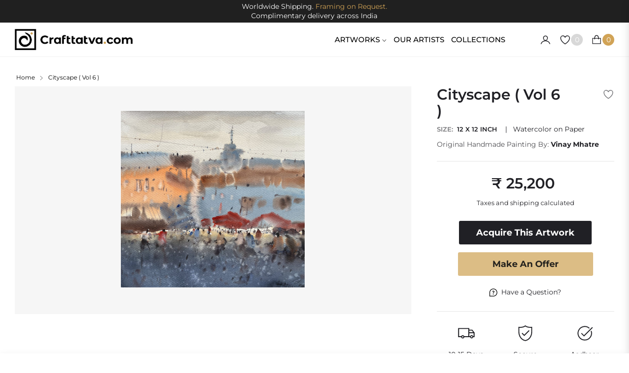

--- FILE ---
content_type: text/javascript; charset=utf-8
request_url: https://crafttatva-com.web.app/artist/index.js
body_size: 77078
content:
var Ws=Object.defineProperty;var Ys=(t,e,i)=>e in t?Ws(t,e,{enumerable:!0,configurable:!0,writable:!0,value:i}):t[e]=i;var $e=(t,e,i)=>(Ys(t,typeof e!="symbol"?e+"":e,i),i);(function(){const e=document.createElement("link").relList;if(e&&e.supports&&e.supports("modulepreload"))return;for(const s of document.querySelectorAll('link[rel="modulepreload"]'))r(s);new MutationObserver(s=>{for(const n of s)if(n.type==="childList")for(const a of n.addedNodes)a.tagName==="LINK"&&a.rel==="modulepreload"&&r(a)}).observe(document,{childList:!0,subtree:!0});function i(s){const n={};return s.integrity&&(n.integrity=s.integrity),s.referrerPolicy&&(n.referrerPolicy=s.referrerPolicy),s.crossOrigin==="use-credentials"?n.credentials="include":s.crossOrigin==="anonymous"?n.credentials="omit":n.credentials="same-origin",n}function r(s){if(s.ep)return;s.ep=!0;const n=i(s);fetch(s.href,n)}})();var Tt,U,Xr,Ye,lr,Kr,bi,Zr,St={},Jr=[],Xs=/acit|ex(?:s|g|n|p|$)|rph|grid|ows|mnc|ntw|ine[ch]|zoo|^ord|itera/i,Kt=Array.isArray;function Ne(t,e){for(var i in e)t[i]=e[i];return t}function Qr(t){var e=t.parentNode;e&&e.removeChild(t)}function ye(t,e,i){var r,s,n,a={};for(n in e)n=="key"?r=e[n]:n=="ref"?s=e[n]:a[n]=e[n];if(arguments.length>2&&(a.children=arguments.length>3?Tt.call(arguments,2):i),typeof t=="function"&&t.defaultProps!=null)for(n in t.defaultProps)a[n]===void 0&&(a[n]=t.defaultProps[n]);return yt(t,a,r,s,null)}function yt(t,e,i,r,s){var n={type:t,props:e,key:i,ref:r,__k:null,__:null,__b:0,__e:null,__d:void 0,__c:null,constructor:void 0,__v:s??++Xr,__i:-1,__u:0};return s==null&&U.vnode!=null&&U.vnode(n),n}function Ks(){return{current:null}}function Te(t){return t.children}function Ee(t,e){this.props=t,this.context=e}function rt(t,e){if(e==null)return t.__?rt(t.__,t.__i+1):null;for(var i;e<t.__k.length;e++)if((i=t.__k[e])!=null&&i.__e!=null)return i.__e;return typeof t.type=="function"?rt(t):null}function es(t){var e,i;if((t=t.__)!=null&&t.__c!=null){for(t.__e=t.__c.base=null,e=0;e<t.__k.length;e++)if((i=t.__k[e])!=null&&i.__e!=null){t.__e=t.__c.base=i.__e;break}return es(t)}}function yi(t){(!t.__d&&(t.__d=!0)&&Ye.push(t)&&!Gt.__r++||lr!==U.debounceRendering)&&((lr=U.debounceRendering)||Kr)(Gt)}function Gt(){var t,e,i,r,s,n,a,o,l;for(Ye.sort(bi);t=Ye.shift();)t.__d&&(e=Ye.length,r=void 0,n=(s=(i=t).__v).__e,o=[],l=[],(a=i.__P)&&((r=Ne({},s)).__v=s.__v+1,U.vnode&&U.vnode(r),Di(a,r,s,i.__n,a.ownerSVGElement!==void 0,32&s.__u?[n]:null,o,n??rt(s),!!(32&s.__u),l),r.__.__k[r.__i]=r,rs(o,r,l),r.__e!=n&&es(r)),Ye.length>e&&Ye.sort(bi));Gt.__r=0}function ts(t,e,i,r,s,n,a,o,l,u,d){var c,f,p,w,m,b=r&&r.__k||Jr,y=e.length;for(i.__d=l,Zs(i,e,b),l=i.__d,c=0;c<y;c++)(p=i.__k[c])!=null&&typeof p!="boolean"&&typeof p!="function"&&(f=p.__i===-1?St:b[p.__i]||St,p.__i=c,Di(t,p,f,s,n,a,o,l,u,d),w=p.__e,p.ref&&f.ref!=p.ref&&(f.ref&&Ri(f.ref,null,p),d.push(p.ref,p.__c||w,p)),m==null&&w!=null&&(m=w),65536&p.__u||f.__k===p.__k?l=is(p,l,t):typeof p.type=="function"&&p.__d!==void 0?l=p.__d:w&&(l=w.nextSibling),p.__d=void 0,p.__u&=-196609);i.__d=l,i.__e=m}function Zs(t,e,i){var r,s,n,a,o,l=e.length,u=i.length,d=u,c=0;for(t.__k=[],r=0;r<l;r++)(s=t.__k[r]=(s=e[r])==null||typeof s=="boolean"||typeof s=="function"?null:typeof s=="string"||typeof s=="number"||typeof s=="bigint"||s.constructor==String?yt(null,s,null,null,s):Kt(s)?yt(Te,{children:s},null,null,null):s.constructor===void 0&&s.__b>0?yt(s.type,s.props,s.key,s.ref?s.ref:null,s.__v):s)!=null?(s.__=t,s.__b=t.__b+1,o=Js(s,i,a=r+c,d),s.__i=o,n=null,o!==-1&&(d--,(n=i[o])&&(n.__u|=131072)),n==null||n.__v===null?(o==-1&&c--,typeof s.type!="function"&&(s.__u|=65536)):o!==a&&(o===a+1?c++:o>a?d>l-a?c+=o-a:c--:c=o<a&&o==a-1?o-a:0,o!==r+c&&(s.__u|=65536))):(n=i[r])&&n.key==null&&n.__e&&(n.__e==t.__d&&(t.__d=rt(n)),_i(n,n,!1),i[r]=null,d--);if(d)for(r=0;r<u;r++)(n=i[r])!=null&&!(131072&n.__u)&&(n.__e==t.__d&&(t.__d=rt(n)),_i(n,n))}function is(t,e,i){var r,s;if(typeof t.type=="function"){for(r=t.__k,s=0;r&&s<r.length;s++)r[s]&&(r[s].__=t,e=is(r[s],e,i));return e}return t.__e!=e&&(i.insertBefore(t.__e,e||null),e=t.__e),e&&e.nextSibling}function Oe(t,e){return e=e||[],t==null||typeof t=="boolean"||(Kt(t)?t.some(function(i){Oe(i,e)}):e.push(t)),e}function Js(t,e,i,r){var s=t.key,n=t.type,a=i-1,o=i+1,l=e[i];if(l===null||l&&s==l.key&&n===l.type)return i;if(r>(l!=null&&!(131072&l.__u)?1:0))for(;a>=0||o<e.length;){if(a>=0){if((l=e[a])&&!(131072&l.__u)&&s==l.key&&n===l.type)return a;a--}if(o<e.length){if((l=e[o])&&!(131072&l.__u)&&s==l.key&&n===l.type)return o;o++}}return-1}function or(t,e,i){e[0]==="-"?t.setProperty(e,i??""):t[e]=i==null?"":typeof i!="number"||Xs.test(e)?i:i+"px"}function zt(t,e,i,r,s){var n;e:if(e==="style")if(typeof i=="string")t.style.cssText=i;else{if(typeof r=="string"&&(t.style.cssText=r=""),r)for(e in r)i&&e in i||or(t.style,e,"");if(i)for(e in i)r&&i[e]===r[e]||or(t.style,e,i[e])}else if(e[0]==="o"&&e[1]==="n")n=e!==(e=e.replace(/(PointerCapture)$|Capture$/,"$1")),e=e.toLowerCase()in t?e.toLowerCase().slice(2):e.slice(2),t.l||(t.l={}),t.l[e+n]=i,i?r?i.u=r.u:(i.u=Date.now(),t.addEventListener(e,n?dr:cr,n)):t.removeEventListener(e,n?dr:cr,n);else{if(s)e=e.replace(/xlink(H|:h)/,"h").replace(/sName$/,"s");else if(e!=="width"&&e!=="height"&&e!=="href"&&e!=="list"&&e!=="form"&&e!=="tabIndex"&&e!=="download"&&e!=="rowSpan"&&e!=="colSpan"&&e!=="role"&&e in t)try{t[e]=i??"";break e}catch{}typeof i=="function"||(i==null||i===!1&&e[4]!=="-"?t.removeAttribute(e):t.setAttribute(e,i))}}function cr(t){var e=this.l[t.type+!1];if(t.t){if(t.t<=e.u)return}else t.t=Date.now();return e(U.event?U.event(t):t)}function dr(t){return this.l[t.type+!0](U.event?U.event(t):t)}function Di(t,e,i,r,s,n,a,o,l,u){var d,c,f,p,w,m,b,y,v,g,x,E,M,$,O,T=e.type;if(e.constructor!==void 0)return null;128&i.__u&&(l=!!(32&i.__u),n=[o=e.__e=i.__e]),(d=U.__b)&&d(e);e:if(typeof T=="function")try{if(y=e.props,v=(d=T.contextType)&&r[d.__c],g=d?v?v.props.value:d.__:r,i.__c?b=(c=e.__c=i.__c).__=c.__E:("prototype"in T&&T.prototype.render?e.__c=c=new T(y,g):(e.__c=c=new Ee(y,g),c.constructor=T,c.render=en),v&&v.sub(c),c.props=y,c.state||(c.state={}),c.context=g,c.__n=r,f=c.__d=!0,c.__h=[],c._sb=[]),c.__s==null&&(c.__s=c.state),T.getDerivedStateFromProps!=null&&(c.__s==c.state&&(c.__s=Ne({},c.__s)),Ne(c.__s,T.getDerivedStateFromProps(y,c.__s))),p=c.props,w=c.state,c.__v=e,f)T.getDerivedStateFromProps==null&&c.componentWillMount!=null&&c.componentWillMount(),c.componentDidMount!=null&&c.__h.push(c.componentDidMount);else{if(T.getDerivedStateFromProps==null&&y!==p&&c.componentWillReceiveProps!=null&&c.componentWillReceiveProps(y,g),!c.__e&&(c.shouldComponentUpdate!=null&&c.shouldComponentUpdate(y,c.__s,g)===!1||e.__v===i.__v)){for(e.__v!==i.__v&&(c.props=y,c.state=c.__s,c.__d=!1),e.__e=i.__e,e.__k=i.__k,e.__k.forEach(function(L){L&&(L.__=e)}),x=0;x<c._sb.length;x++)c.__h.push(c._sb[x]);c._sb=[],c.__h.length&&a.push(c);break e}c.componentWillUpdate!=null&&c.componentWillUpdate(y,c.__s,g),c.componentDidUpdate!=null&&c.__h.push(function(){c.componentDidUpdate(p,w,m)})}if(c.context=g,c.props=y,c.__P=t,c.__e=!1,E=U.__r,M=0,"prototype"in T&&T.prototype.render){for(c.state=c.__s,c.__d=!1,E&&E(e),d=c.render(c.props,c.state,c.context),$=0;$<c._sb.length;$++)c.__h.push(c._sb[$]);c._sb=[]}else do c.__d=!1,E&&E(e),d=c.render(c.props,c.state,c.context),c.state=c.__s;while(c.__d&&++M<25);c.state=c.__s,c.getChildContext!=null&&(r=Ne(Ne({},r),c.getChildContext())),f||c.getSnapshotBeforeUpdate==null||(m=c.getSnapshotBeforeUpdate(p,w)),ts(t,Kt(O=d!=null&&d.type===Te&&d.key==null?d.props.children:d)?O:[O],e,i,r,s,n,a,o,l,u),c.base=e.__e,e.__u&=-161,c.__h.length&&a.push(c),b&&(c.__E=c.__=null)}catch(L){e.__v=null,l||n!=null?(e.__e=o,e.__u|=l?160:32,n[n.indexOf(o)]=null):(e.__e=i.__e,e.__k=i.__k),U.__e(L,e,i)}else n==null&&e.__v===i.__v?(e.__k=i.__k,e.__e=i.__e):e.__e=Qs(i.__e,e,i,r,s,n,a,l,u);(d=U.diffed)&&d(e)}function rs(t,e,i){e.__d=void 0;for(var r=0;r<i.length;r++)Ri(i[r],i[++r],i[++r]);U.__c&&U.__c(e,t),t.some(function(s){try{t=s.__h,s.__h=[],t.some(function(n){n.call(s)})}catch(n){U.__e(n,s.__v)}})}function Qs(t,e,i,r,s,n,a,o,l){var u,d,c,f,p,w,m,b=i.props,y=e.props,v=e.type;if(v==="svg"&&(s=!0),n!=null){for(u=0;u<n.length;u++)if((p=n[u])&&"setAttribute"in p==!!v&&(v?p.localName===v:p.nodeType===3)){t=p,n[u]=null;break}}if(t==null){if(v===null)return document.createTextNode(y);t=s?document.createElementNS("http://www.w3.org/2000/svg",v):document.createElement(v,y.is&&y),n=null,o=!1}if(v===null)b===y||o&&t.data===y||(t.data=y);else{if(n=n&&Tt.call(t.childNodes),b=i.props||St,!o&&n!=null)for(b={},u=0;u<t.attributes.length;u++)b[(p=t.attributes[u]).name]=p.value;for(u in b)p=b[u],u=="children"||(u=="dangerouslySetInnerHTML"?c=p:u==="key"||u in y||zt(t,u,null,p,s));for(u in y)p=y[u],u=="children"?f=p:u=="dangerouslySetInnerHTML"?d=p:u=="value"?w=p:u=="checked"?m=p:u==="key"||o&&typeof p!="function"||b[u]===p||zt(t,u,p,b[u],s);if(d)o||c&&(d.__html===c.__html||d.__html===t.innerHTML)||(t.innerHTML=d.__html),e.__k=[];else if(c&&(t.innerHTML=""),ts(t,Kt(f)?f:[f],e,i,r,s&&v!=="foreignObject",n,a,n?n[0]:i.__k&&rt(i,0),o,l),n!=null)for(u=n.length;u--;)n[u]!=null&&Qr(n[u]);o||(u="value",w!==void 0&&(w!==t[u]||v==="progress"&&!w||v==="option"&&w!==b[u])&&zt(t,u,w,b[u],!1),u="checked",m!==void 0&&m!==t[u]&&zt(t,u,m,b[u],!1))}return t}function Ri(t,e,i){try{typeof t=="function"?t(e):t.current=e}catch(r){U.__e(r,i)}}function _i(t,e,i){var r,s;if(U.unmount&&U.unmount(t),(r=t.ref)&&(r.current&&r.current!==t.__e||Ri(r,null,e)),(r=t.__c)!=null){if(r.componentWillUnmount)try{r.componentWillUnmount()}catch(n){U.__e(n,e)}r.base=r.__P=null,t.__c=void 0}if(r=t.__k)for(s=0;s<r.length;s++)r[s]&&_i(r[s],e,i||typeof t.type!="function");i||t.__e==null||Qr(t.__e),t.__=t.__e=t.__d=void 0}function en(t,e,i){return this.constructor(t,i)}function Fe(t,e,i){var r,s,n,a;U.__&&U.__(t,e),s=(r=typeof i=="function")?null:i&&i.__k||e.__k,n=[],a=[],Di(e,t=(!r&&i||e).__k=ye(Te,null,[t]),s||St,St,e.ownerSVGElement!==void 0,!r&&i?[i]:s?null:e.firstChild?Tt.call(e.childNodes):null,n,!r&&i?i:s?s.__e:e.firstChild,r,a),rs(n,t,a)}function Hi(t,e){Fe(t,e,Hi)}function Vi(t,e,i){var r,s,n,a,o=Ne({},t.props);for(n in t.type&&t.type.defaultProps&&(a=t.type.defaultProps),e)n=="key"?r=e[n]:n=="ref"?s=e[n]:o[n]=e[n]===void 0&&a!==void 0?a[n]:e[n];return arguments.length>2&&(o.children=arguments.length>3?Tt.call(arguments,2):i),yt(t.type,o,r||t.key,s||t.ref,null)}function tn(t,e){var i={__c:e="__cC"+Zr++,__:t,Consumer:function(r,s){return r.children(s)},Provider:function(r){var s,n;return this.getChildContext||(s=[],(n={})[e]=this,this.getChildContext=function(){return n},this.shouldComponentUpdate=function(a){this.props.value!==a.value&&s.some(function(o){o.__e=!0,yi(o)})},this.sub=function(a){s.push(a);var o=a.componentWillUnmount;a.componentWillUnmount=function(){s.splice(s.indexOf(a),1),o&&o.call(a)}}),r.children}};return i.Provider.__=i.Consumer.contextType=i}Tt=Jr.slice,U={__e:function(t,e,i,r){for(var s,n,a;e=e.__;)if((s=e.__c)&&!s.__)try{if((n=s.constructor)&&n.getDerivedStateFromError!=null&&(s.setState(n.getDerivedStateFromError(t)),a=s.__d),s.componentDidCatch!=null&&(s.componentDidCatch(t,r||{}),a=s.__d),a)return s.__E=s}catch(o){t=o}throw t}},Xr=0,Ee.prototype.setState=function(t,e){var i;i=this.__s!=null&&this.__s!==this.state?this.__s:this.__s=Ne({},this.state),typeof t=="function"&&(t=t(Ne({},i),this.props)),t&&Ne(i,t),t!=null&&this.__v&&(e&&this._sb.push(e),yi(this))},Ee.prototype.forceUpdate=function(t){this.__v&&(this.__e=!0,t&&this.__h.push(t),yi(this))},Ee.prototype.render=Te,Ye=[],Kr=typeof Promise=="function"?Promise.prototype.then.bind(Promise.resolve()):setTimeout,bi=function(t,e){return t.__v.__b-e.__v.__b},Gt.__r=0,Zr=0;function Bi(){return(Bi=Object.assign?Object.assign.bind():function(t){for(var e=1;e<arguments.length;e++){var i=arguments[e];for(var r in i)Object.prototype.hasOwnProperty.call(i,r)&&(t[r]=i[r])}return t}).apply(this,arguments)}var rn=["context","children"];function sn(t){this.getChildContext=function(){return t.context};var e=t.children,i=function(r,s){if(r==null)return{};var n,a,o={},l=Object.keys(r);for(a=0;a<l.length;a++)s.indexOf(n=l[a])>=0||(o[n]=r[n]);return o}(t,rn);return Vi(e,i)}function nn(){var t=new CustomEvent("_preact",{detail:{},bubbles:!0,cancelable:!0});this.dispatchEvent(t),this._vdom=ye(sn,Bi({},this._props,{context:t.detail.context}),function e(i,r){if(i.nodeType===3)return i.data;if(i.nodeType!==1)return null;var s=[],n={},a=0,o=i.attributes,l=i.childNodes;for(a=o.length;a--;)o[a].name!=="slot"&&(n[o[a].name]=o[a].value,n[ss(o[a].name)]=o[a].value);for(a=l.length;a--;){var u=e(l[a],null),d=l[a].slot;d?n[d]=ye(ur,{name:d},u):s[a]=u}var c=r?ye(ur,null,s):s;return ye(r||i.nodeName.toLowerCase(),n,c)}(this,this._vdomComponent)),(this.hasAttribute("hydrate")?Hi:Fe)(this._vdom,this._root)}function ss(t){return t.replace(/-(\w)/g,function(e,i){return i?i.toUpperCase():""})}function an(t,e,i){if(this._vdom){var r={};r[t]=i=i??void 0,r[ss(t)]=i,this._vdom=Vi(this._vdom,r),Fe(this._vdom,this._root)}}function ln(){Fe(this._vdom=null,this._root)}function ur(t,e){var i=this;return ye("slot",Bi({},t,{ref:function(r){r?(i.ref=r,i._listener||(i._listener=function(s){s.stopPropagation(),s.detail.context=e},r.addEventListener("_preact",i._listener))):i.ref.removeEventListener("_preact",i._listener)}}))}function Le(t,e,i,r){function s(){var n=Reflect.construct(HTMLElement,[],s);return n._vdomComponent=t,n._root=r&&r.shadow?n.attachShadow({mode:r.mode||"open"}):n,n}return(s.prototype=Object.create(HTMLElement.prototype)).constructor=s,s.prototype.connectedCallback=nn,s.prototype.attributeChangedCallback=an,s.prototype.disconnectedCallback=ln,i=i||t.observedAttributes||Object.keys(t.propTypes||{}),s.observedAttributes=i,i.forEach(function(n){Object.defineProperty(s.prototype,n,{get:function(){return this._vdom.props[n]},set:function(a){this._vdom?this.attributeChangedCallback(n,null,a):(this._props||(this._props={}),this._props[n]=a,this.connectedCallback());var o=typeof a;a!=null&&o!=="string"&&o!=="boolean"&&o!=="number"||this.setAttribute(n,a)}})}),customElements.define(e||t.tagName||t.displayName||t.name,s)}function fr(t){return t!==null&&typeof t=="object"&&"constructor"in t&&t.constructor===Object}function ji(t,e){t===void 0&&(t={}),e===void 0&&(e={}),Object.keys(e).forEach(i=>{typeof t[i]>"u"?t[i]=e[i]:fr(e[i])&&fr(t[i])&&Object.keys(e[i]).length>0&&ji(t[i],e[i])})}const ns={body:{},addEventListener(){},removeEventListener(){},activeElement:{blur(){},nodeName:""},querySelector(){return null},querySelectorAll(){return[]},getElementById(){return null},createEvent(){return{initEvent(){}}},createElement(){return{children:[],childNodes:[],style:{},setAttribute(){},getElementsByTagName(){return[]}}},createElementNS(){return{}},importNode(){return null},location:{hash:"",host:"",hostname:"",href:"",origin:"",pathname:"",protocol:"",search:""}};function be(){const t=typeof document<"u"?document:{};return ji(t,ns),t}const on={document:ns,navigator:{userAgent:""},location:{hash:"",host:"",hostname:"",href:"",origin:"",pathname:"",protocol:"",search:""},history:{replaceState(){},pushState(){},go(){},back(){}},CustomEvent:function(){return this},addEventListener(){},removeEventListener(){},getComputedStyle(){return{getPropertyValue(){return""}}},Image(){},Date(){},screen:{},setTimeout(){},clearTimeout(){},matchMedia(){return{}},requestAnimationFrame(t){return typeof setTimeout>"u"?(t(),null):setTimeout(t,0)},cancelAnimationFrame(t){typeof setTimeout>"u"||clearTimeout(t)}};function re(){const t=typeof window<"u"?window:{};return ji(t,on),t}function Ve(t){return t===void 0&&(t=""),t.trim().split(" ").filter(e=>!!e.trim())}function cn(t){const e=t;Object.keys(e).forEach(i=>{try{e[i]=null}catch{}try{delete e[i]}catch{}})}function Ze(t,e){return e===void 0&&(e=0),setTimeout(t,e)}function Pe(){return Date.now()}function dn(t){const e=re();let i;return e.getComputedStyle&&(i=e.getComputedStyle(t,null)),!i&&t.currentStyle&&(i=t.currentStyle),i||(i=t.style),i}function Si(t,e){e===void 0&&(e="x");const i=re();let r,s,n;const a=dn(t);return i.WebKitCSSMatrix?(s=a.transform||a.webkitTransform,s.split(",").length>6&&(s=s.split(", ").map(o=>o.replace(",",".")).join(", ")),n=new i.WebKitCSSMatrix(s==="none"?"":s)):(n=a.MozTransform||a.OTransform||a.MsTransform||a.msTransform||a.transform||a.getPropertyValue("transform").replace("translate(","matrix(1, 0, 0, 1,"),r=n.toString().split(",")),e==="x"&&(i.WebKitCSSMatrix?s=n.m41:r.length===16?s=parseFloat(r[12]):s=parseFloat(r[4])),e==="y"&&(i.WebKitCSSMatrix?s=n.m42:r.length===16?s=parseFloat(r[13]):s=parseFloat(r[5])),s||0}function vt(t){return typeof t=="object"&&t!==null&&t.constructor&&Object.prototype.toString.call(t).slice(8,-1)==="Object"}function un(t){return typeof window<"u"&&typeof window.HTMLElement<"u"?t instanceof HTMLElement:t&&(t.nodeType===1||t.nodeType===11)}function Se(){const t=Object(arguments.length<=0?void 0:arguments[0]),e=["__proto__","constructor","prototype"];for(let i=1;i<arguments.length;i+=1){const r=i<0||arguments.length<=i?void 0:arguments[i];if(r!=null&&!un(r)){const s=Object.keys(Object(r)).filter(n=>e.indexOf(n)<0);for(let n=0,a=s.length;n<a;n+=1){const o=s[n],l=Object.getOwnPropertyDescriptor(r,o);l!==void 0&&l.enumerable&&(vt(t[o])&&vt(r[o])?r[o].__swiper__?t[o]=r[o]:Se(t[o],r[o]):!vt(t[o])&&vt(r[o])?(t[o]={},r[o].__swiper__?t[o]=r[o]:Se(t[o],r[o])):t[o]=r[o])}}}return t}function wt(t,e,i){t.style.setProperty(e,i)}function as(t){let{swiper:e,targetPosition:i,side:r}=t;const s=re(),n=-e.translate;let a=null,o;const l=e.params.speed;e.wrapperEl.style.scrollSnapType="none",s.cancelAnimationFrame(e.cssModeFrameID);const u=i>n?"next":"prev",d=(f,p)=>u==="next"&&f>=p||u==="prev"&&f<=p,c=()=>{o=new Date().getTime(),a===null&&(a=o);const f=Math.max(Math.min((o-a)/l,1),0),p=.5-Math.cos(f*Math.PI)/2;let w=n+p*(i-n);if(d(w,i)&&(w=i),e.wrapperEl.scrollTo({[r]:w}),d(w,i)){e.wrapperEl.style.overflow="hidden",e.wrapperEl.style.scrollSnapType="",setTimeout(()=>{e.wrapperEl.style.overflow="",e.wrapperEl.scrollTo({[r]:w})}),s.cancelAnimationFrame(e.cssModeFrameID);return}e.cssModeFrameID=s.requestAnimationFrame(c)};c()}function Je(t){return t.querySelector(".swiper-slide-transform")||t.shadowRoot&&t.shadowRoot.querySelector(".swiper-slide-transform")||t}function ue(t,e){return e===void 0&&(e=""),[...t.children].filter(i=>i.matches(e))}function qt(t){try{console.warn(t);return}catch{}}function xe(t,e){e===void 0&&(e=[]);const i=document.createElement(t);return i.classList.add(...Array.isArray(e)?e:Ve(e)),i}function Wt(t){const e=re(),i=be(),r=t.getBoundingClientRect(),s=i.body,n=t.clientTop||s.clientTop||0,a=t.clientLeft||s.clientLeft||0,o=t===e?e.scrollY:t.scrollTop,l=t===e?e.scrollX:t.scrollLeft;return{top:r.top+o-n,left:r.left+l-a}}function fn(t,e){const i=[];for(;t.previousElementSibling;){const r=t.previousElementSibling;e?r.matches(e)&&i.push(r):i.push(r),t=r}return i}function pn(t,e){const i=[];for(;t.nextElementSibling;){const r=t.nextElementSibling;e?r.matches(e)&&i.push(r):i.push(r),t=r}return i}function je(t,e){return re().getComputedStyle(t,null).getPropertyValue(e)}function xt(t){let e=t,i;if(e){for(i=0;(e=e.previousSibling)!==null;)e.nodeType===1&&(i+=1);return i}}function Ke(t,e){const i=[];let r=t.parentElement;for(;r;)e?r.matches(e)&&i.push(r):i.push(r),r=r.parentElement;return i}function _t(t,e){function i(r){r.target===t&&(e.call(t,r),t.removeEventListener("transitionend",i))}e&&t.addEventListener("transitionend",i)}function xi(t,e,i){const r=re();return i?t[e==="width"?"offsetWidth":"offsetHeight"]+parseFloat(r.getComputedStyle(t,null).getPropertyValue(e==="width"?"margin-right":"margin-top"))+parseFloat(r.getComputedStyle(t,null).getPropertyValue(e==="width"?"margin-left":"margin-bottom")):t.offsetWidth}let li;function hn(){const t=re(),e=be();return{smoothScroll:e.documentElement&&e.documentElement.style&&"scrollBehavior"in e.documentElement.style,touch:!!("ontouchstart"in t||t.DocumentTouch&&e instanceof t.DocumentTouch)}}function ls(){return li||(li=hn()),li}let oi;function mn(t){let{userAgent:e}=t===void 0?{}:t;const i=ls(),r=re(),s=r.navigator.platform,n=e||r.navigator.userAgent,a={ios:!1,android:!1},o=r.screen.width,l=r.screen.height,u=n.match(/(Android);?[\s\/]+([\d.]+)?/);let d=n.match(/(iPad).*OS\s([\d_]+)/);const c=n.match(/(iPod)(.*OS\s([\d_]+))?/),f=!d&&n.match(/(iPhone\sOS|iOS)\s([\d_]+)/),p=s==="Win32";let w=s==="MacIntel";const m=["1024x1366","1366x1024","834x1194","1194x834","834x1112","1112x834","768x1024","1024x768","820x1180","1180x820","810x1080","1080x810"];return!d&&w&&i.touch&&m.indexOf(`${o}x${l}`)>=0&&(d=n.match(/(Version)\/([\d.]+)/),d||(d=[0,1,"13_0_0"]),w=!1),u&&!p&&(a.os="android",a.android=!0),(d||f||c)&&(a.os="ios",a.ios=!0),a}function gn(t){return t===void 0&&(t={}),oi||(oi=mn(t)),oi}let ci;function vn(){const t=re();let e=!1;function i(){const r=t.navigator.userAgent.toLowerCase();return r.indexOf("safari")>=0&&r.indexOf("chrome")<0&&r.indexOf("android")<0}if(i()){const r=String(t.navigator.userAgent);if(r.includes("Version/")){const[s,n]=r.split("Version/")[1].split(" ")[0].split(".").map(a=>Number(a));e=s<16||s===16&&n<2}}return{isSafari:e||i(),needPerspectiveFix:e,isWebView:/(iPhone|iPod|iPad).*AppleWebKit(?!.*Safari)/i.test(t.navigator.userAgent)}}function wn(){return ci||(ci=vn()),ci}function bn(t){let{swiper:e,on:i,emit:r}=t;const s=re();let n=null,a=null;const o=()=>{!e||e.destroyed||!e.initialized||(r("beforeResize"),r("resize"))},l=()=>{!e||e.destroyed||!e.initialized||(n=new ResizeObserver(c=>{a=s.requestAnimationFrame(()=>{const{width:f,height:p}=e;let w=f,m=p;c.forEach(b=>{let{contentBoxSize:y,contentRect:v,target:g}=b;g&&g!==e.el||(w=v?v.width:(y[0]||y).inlineSize,m=v?v.height:(y[0]||y).blockSize)}),(w!==f||m!==p)&&o()})}),n.observe(e.el))},u=()=>{a&&s.cancelAnimationFrame(a),n&&n.unobserve&&e.el&&(n.unobserve(e.el),n=null)},d=()=>{!e||e.destroyed||!e.initialized||r("orientationchange")};i("init",()=>{if(e.params.resizeObserver&&typeof s.ResizeObserver<"u"){l();return}s.addEventListener("resize",o),s.addEventListener("orientationchange",d)}),i("destroy",()=>{u(),s.removeEventListener("resize",o),s.removeEventListener("orientationchange",d)})}function yn(t){let{swiper:e,extendParams:i,on:r,emit:s}=t;const n=[],a=re(),o=function(d,c){c===void 0&&(c={});const f=a.MutationObserver||a.WebkitMutationObserver,p=new f(w=>{if(e.__preventObserver__)return;if(w.length===1){s("observerUpdate",w[0]);return}const m=function(){s("observerUpdate",w[0])};a.requestAnimationFrame?a.requestAnimationFrame(m):a.setTimeout(m,0)});p.observe(d,{attributes:typeof c.attributes>"u"?!0:c.attributes,childList:typeof c.childList>"u"?!0:c.childList,characterData:typeof c.characterData>"u"?!0:c.characterData}),n.push(p)},l=()=>{if(e.params.observer){if(e.params.observeParents){const d=Ke(e.hostEl);for(let c=0;c<d.length;c+=1)o(d[c])}o(e.hostEl,{childList:e.params.observeSlideChildren}),o(e.wrapperEl,{attributes:!1})}},u=()=>{n.forEach(d=>{d.disconnect()}),n.splice(0,n.length)};i({observer:!1,observeParents:!1,observeSlideChildren:!1}),r("init",l),r("destroy",u)}var _n={on(t,e,i){const r=this;if(!r.eventsListeners||r.destroyed||typeof e!="function")return r;const s=i?"unshift":"push";return t.split(" ").forEach(n=>{r.eventsListeners[n]||(r.eventsListeners[n]=[]),r.eventsListeners[n][s](e)}),r},once(t,e,i){const r=this;if(!r.eventsListeners||r.destroyed||typeof e!="function")return r;function s(){r.off(t,s),s.__emitterProxy&&delete s.__emitterProxy;for(var n=arguments.length,a=new Array(n),o=0;o<n;o++)a[o]=arguments[o];e.apply(r,a)}return s.__emitterProxy=e,r.on(t,s,i)},onAny(t,e){const i=this;if(!i.eventsListeners||i.destroyed||typeof t!="function")return i;const r=e?"unshift":"push";return i.eventsAnyListeners.indexOf(t)<0&&i.eventsAnyListeners[r](t),i},offAny(t){const e=this;if(!e.eventsListeners||e.destroyed||!e.eventsAnyListeners)return e;const i=e.eventsAnyListeners.indexOf(t);return i>=0&&e.eventsAnyListeners.splice(i,1),e},off(t,e){const i=this;return!i.eventsListeners||i.destroyed||!i.eventsListeners||t.split(" ").forEach(r=>{typeof e>"u"?i.eventsListeners[r]=[]:i.eventsListeners[r]&&i.eventsListeners[r].forEach((s,n)=>{(s===e||s.__emitterProxy&&s.__emitterProxy===e)&&i.eventsListeners[r].splice(n,1)})}),i},emit(){const t=this;if(!t.eventsListeners||t.destroyed||!t.eventsListeners)return t;let e,i,r;for(var s=arguments.length,n=new Array(s),a=0;a<s;a++)n[a]=arguments[a];return typeof n[0]=="string"||Array.isArray(n[0])?(e=n[0],i=n.slice(1,n.length),r=t):(e=n[0].events,i=n[0].data,r=n[0].context||t),i.unshift(r),(Array.isArray(e)?e:e.split(" ")).forEach(l=>{t.eventsAnyListeners&&t.eventsAnyListeners.length&&t.eventsAnyListeners.forEach(u=>{u.apply(r,[l,...i])}),t.eventsListeners&&t.eventsListeners[l]&&t.eventsListeners[l].forEach(u=>{u.apply(r,i)})}),t}};function Sn(){const t=this;let e,i;const r=t.el;typeof t.params.width<"u"&&t.params.width!==null?e=t.params.width:e=r.clientWidth,typeof t.params.height<"u"&&t.params.height!==null?i=t.params.height:i=r.clientHeight,!(e===0&&t.isHorizontal()||i===0&&t.isVertical())&&(e=e-parseInt(je(r,"padding-left")||0,10)-parseInt(je(r,"padding-right")||0,10),i=i-parseInt(je(r,"padding-top")||0,10)-parseInt(je(r,"padding-bottom")||0,10),Number.isNaN(e)&&(e=0),Number.isNaN(i)&&(i=0),Object.assign(t,{width:e,height:i,size:t.isHorizontal()?e:i}))}function xn(){const t=this;function e(L,N){return parseFloat(L.getPropertyValue(t.getDirectionLabel(N))||0)}const i=t.params,{wrapperEl:r,slidesEl:s,size:n,rtlTranslate:a,wrongRTL:o}=t,l=t.virtual&&i.virtual.enabled,u=l?t.virtual.slides.length:t.slides.length,d=ue(s,`.${t.params.slideClass}, swiper-slide`),c=l?t.virtual.slides.length:d.length;let f=[];const p=[],w=[];let m=i.slidesOffsetBefore;typeof m=="function"&&(m=i.slidesOffsetBefore.call(t));let b=i.slidesOffsetAfter;typeof b=="function"&&(b=i.slidesOffsetAfter.call(t));const y=t.snapGrid.length,v=t.slidesGrid.length;let g=i.spaceBetween,x=-m,E=0,M=0;if(typeof n>"u")return;typeof g=="string"&&g.indexOf("%")>=0?g=parseFloat(g.replace("%",""))/100*n:typeof g=="string"&&(g=parseFloat(g)),t.virtualSize=-g,d.forEach(L=>{a?L.style.marginLeft="":L.style.marginRight="",L.style.marginBottom="",L.style.marginTop=""}),i.centeredSlides&&i.cssMode&&(wt(r,"--swiper-centered-offset-before",""),wt(r,"--swiper-centered-offset-after",""));const $=i.grid&&i.grid.rows>1&&t.grid;$?t.grid.initSlides(d):t.grid&&t.grid.unsetSlides();let O;const T=i.slidesPerView==="auto"&&i.breakpoints&&Object.keys(i.breakpoints).filter(L=>typeof i.breakpoints[L].slidesPerView<"u").length>0;for(let L=0;L<c;L+=1){O=0;let N;if(d[L]&&(N=d[L]),$&&t.grid.updateSlide(L,N,d),!(d[L]&&je(N,"display")==="none")){if(i.slidesPerView==="auto"){T&&(d[L].style[t.getDirectionLabel("width")]="");const I=getComputedStyle(N),A=N.style.transform,_=N.style.webkitTransform;if(A&&(N.style.transform="none"),_&&(N.style.webkitTransform="none"),i.roundLengths)O=t.isHorizontal()?xi(N,"width",!0):xi(N,"height",!0);else{const P=e(I,"width"),H=e(I,"padding-left"),D=e(I,"padding-right"),z=e(I,"margin-left"),R=e(I,"margin-right"),G=I.getPropertyValue("box-sizing");if(G&&G==="border-box")O=P+z+R;else{const{clientWidth:K,offsetWidth:ne}=N;O=P+H+D+z+R+(ne-K)}}A&&(N.style.transform=A),_&&(N.style.webkitTransform=_),i.roundLengths&&(O=Math.floor(O))}else O=(n-(i.slidesPerView-1)*g)/i.slidesPerView,i.roundLengths&&(O=Math.floor(O)),d[L]&&(d[L].style[t.getDirectionLabel("width")]=`${O}px`);d[L]&&(d[L].swiperSlideSize=O),w.push(O),i.centeredSlides?(x=x+O/2+E/2+g,E===0&&L!==0&&(x=x-n/2-g),L===0&&(x=x-n/2-g),Math.abs(x)<1/1e3&&(x=0),i.roundLengths&&(x=Math.floor(x)),M%i.slidesPerGroup===0&&f.push(x),p.push(x)):(i.roundLengths&&(x=Math.floor(x)),(M-Math.min(t.params.slidesPerGroupSkip,M))%t.params.slidesPerGroup===0&&f.push(x),p.push(x),x=x+O+g),t.virtualSize+=O+g,E=O,M+=1}}if(t.virtualSize=Math.max(t.virtualSize,n)+b,a&&o&&(i.effect==="slide"||i.effect==="coverflow")&&(r.style.width=`${t.virtualSize+g}px`),i.setWrapperSize&&(r.style[t.getDirectionLabel("width")]=`${t.virtualSize+g}px`),$&&t.grid.updateWrapperSize(O,f),!i.centeredSlides){const L=[];for(let N=0;N<f.length;N+=1){let I=f[N];i.roundLengths&&(I=Math.floor(I)),f[N]<=t.virtualSize-n&&L.push(I)}f=L,Math.floor(t.virtualSize-n)-Math.floor(f[f.length-1])>1&&f.push(t.virtualSize-n)}if(l&&i.loop){const L=w[0]+g;if(i.slidesPerGroup>1){const N=Math.ceil((t.virtual.slidesBefore+t.virtual.slidesAfter)/i.slidesPerGroup),I=L*i.slidesPerGroup;for(let A=0;A<N;A+=1)f.push(f[f.length-1]+I)}for(let N=0;N<t.virtual.slidesBefore+t.virtual.slidesAfter;N+=1)i.slidesPerGroup===1&&f.push(f[f.length-1]+L),p.push(p[p.length-1]+L),t.virtualSize+=L}if(f.length===0&&(f=[0]),g!==0){const L=t.isHorizontal()&&a?"marginLeft":t.getDirectionLabel("marginRight");d.filter((N,I)=>!i.cssMode||i.loop?!0:I!==d.length-1).forEach(N=>{N.style[L]=`${g}px`})}if(i.centeredSlides&&i.centeredSlidesBounds){let L=0;w.forEach(I=>{L+=I+(g||0)}),L-=g;const N=L-n;f=f.map(I=>I<=0?-m:I>N?N+b:I)}if(i.centerInsufficientSlides){let L=0;if(w.forEach(N=>{L+=N+(g||0)}),L-=g,L<n){const N=(n-L)/2;f.forEach((I,A)=>{f[A]=I-N}),p.forEach((I,A)=>{p[A]=I+N})}}if(Object.assign(t,{slides:d,snapGrid:f,slidesGrid:p,slidesSizesGrid:w}),i.centeredSlides&&i.cssMode&&!i.centeredSlidesBounds){wt(r,"--swiper-centered-offset-before",`${-f[0]}px`),wt(r,"--swiper-centered-offset-after",`${t.size/2-w[w.length-1]/2}px`);const L=-t.snapGrid[0],N=-t.slidesGrid[0];t.snapGrid=t.snapGrid.map(I=>I+L),t.slidesGrid=t.slidesGrid.map(I=>I+N)}if(c!==u&&t.emit("slidesLengthChange"),f.length!==y&&(t.params.watchOverflow&&t.checkOverflow(),t.emit("snapGridLengthChange")),p.length!==v&&t.emit("slidesGridLengthChange"),i.watchSlidesProgress&&t.updateSlidesOffset(),t.emit("slidesUpdated"),!l&&!i.cssMode&&(i.effect==="slide"||i.effect==="fade")){const L=`${i.containerModifierClass}backface-hidden`,N=t.el.classList.contains(L);c<=i.maxBackfaceHiddenSlides?N||t.el.classList.add(L):N&&t.el.classList.remove(L)}}function En(t){const e=this,i=[],r=e.virtual&&e.params.virtual.enabled;let s=0,n;typeof t=="number"?e.setTransition(t):t===!0&&e.setTransition(e.params.speed);const a=o=>r?e.slides[e.getSlideIndexByData(o)]:e.slides[o];if(e.params.slidesPerView!=="auto"&&e.params.slidesPerView>1)if(e.params.centeredSlides)(e.visibleSlides||[]).forEach(o=>{i.push(o)});else for(n=0;n<Math.ceil(e.params.slidesPerView);n+=1){const o=e.activeIndex+n;if(o>e.slides.length&&!r)break;i.push(a(o))}else i.push(a(e.activeIndex));for(n=0;n<i.length;n+=1)if(typeof i[n]<"u"){const o=i[n].offsetHeight;s=o>s?o:s}(s||s===0)&&(e.wrapperEl.style.height=`${s}px`)}function Tn(){const t=this,e=t.slides,i=t.isElement?t.isHorizontal()?t.wrapperEl.offsetLeft:t.wrapperEl.offsetTop:0;for(let r=0;r<e.length;r+=1)e[r].swiperSlideOffset=(t.isHorizontal()?e[r].offsetLeft:e[r].offsetTop)-i-t.cssOverflowAdjustment()}function Cn(t){t===void 0&&(t=this&&this.translate||0);const e=this,i=e.params,{slides:r,rtlTranslate:s,snapGrid:n}=e;if(r.length===0)return;typeof r[0].swiperSlideOffset>"u"&&e.updateSlidesOffset();let a=-t;s&&(a=t),r.forEach(l=>{l.classList.remove(i.slideVisibleClass,i.slideFullyVisibleClass)}),e.visibleSlidesIndexes=[],e.visibleSlides=[];let o=i.spaceBetween;typeof o=="string"&&o.indexOf("%")>=0?o=parseFloat(o.replace("%",""))/100*e.size:typeof o=="string"&&(o=parseFloat(o));for(let l=0;l<r.length;l+=1){const u=r[l];let d=u.swiperSlideOffset;i.cssMode&&i.centeredSlides&&(d-=r[0].swiperSlideOffset);const c=(a+(i.centeredSlides?e.minTranslate():0)-d)/(u.swiperSlideSize+o),f=(a-n[0]+(i.centeredSlides?e.minTranslate():0)-d)/(u.swiperSlideSize+o),p=-(a-d),w=p+e.slidesSizesGrid[l],m=p>=0&&p<=e.size-e.slidesSizesGrid[l];(p>=0&&p<e.size-1||w>1&&w<=e.size||p<=0&&w>=e.size)&&(e.visibleSlides.push(u),e.visibleSlidesIndexes.push(l),r[l].classList.add(i.slideVisibleClass)),m&&r[l].classList.add(i.slideFullyVisibleClass),u.progress=s?-c:c,u.originalProgress=s?-f:f}}function Pn(t){const e=this;if(typeof t>"u"){const d=e.rtlTranslate?-1:1;t=e&&e.translate&&e.translate*d||0}const i=e.params,r=e.maxTranslate()-e.minTranslate();let{progress:s,isBeginning:n,isEnd:a,progressLoop:o}=e;const l=n,u=a;if(r===0)s=0,n=!0,a=!0;else{s=(t-e.minTranslate())/r;const d=Math.abs(t-e.minTranslate())<1,c=Math.abs(t-e.maxTranslate())<1;n=d||s<=0,a=c||s>=1,d&&(s=0),c&&(s=1)}if(i.loop){const d=e.getSlideIndexByData(0),c=e.getSlideIndexByData(e.slides.length-1),f=e.slidesGrid[d],p=e.slidesGrid[c],w=e.slidesGrid[e.slidesGrid.length-1],m=Math.abs(t);m>=f?o=(m-f)/w:o=(m+w-p)/w,o>1&&(o-=1)}Object.assign(e,{progress:s,progressLoop:o,isBeginning:n,isEnd:a}),(i.watchSlidesProgress||i.centeredSlides&&i.autoHeight)&&e.updateSlidesProgress(t),n&&!l&&e.emit("reachBeginning toEdge"),a&&!u&&e.emit("reachEnd toEdge"),(l&&!n||u&&!a)&&e.emit("fromEdge"),e.emit("progress",s)}function Mn(){const t=this,{slides:e,params:i,slidesEl:r,activeIndex:s}=t,n=t.virtual&&i.virtual.enabled,a=t.grid&&i.grid&&i.grid.rows>1,o=c=>ue(r,`.${i.slideClass}${c}, swiper-slide${c}`)[0];e.forEach(c=>{c.classList.remove(i.slideActiveClass,i.slideNextClass,i.slidePrevClass)});let l,u,d;if(n)if(i.loop){let c=s-t.virtual.slidesBefore;c<0&&(c=t.virtual.slides.length+c),c>=t.virtual.slides.length&&(c-=t.virtual.slides.length),l=o(`[data-swiper-slide-index="${c}"]`)}else l=o(`[data-swiper-slide-index="${s}"]`);else a?(l=e.filter(c=>c.column===s)[0],d=e.filter(c=>c.column===s+1)[0],u=e.filter(c=>c.column===s-1)[0]):l=e[s];l&&(l.classList.add(i.slideActiveClass),a?(d&&d.classList.add(i.slideNextClass),u&&u.classList.add(i.slidePrevClass)):(d=pn(l,`.${i.slideClass}, swiper-slide`)[0],i.loop&&!d&&(d=e[0]),d&&d.classList.add(i.slideNextClass),u=fn(l,`.${i.slideClass}, swiper-slide`)[0],i.loop&&!u===0&&(u=e[e.length-1]),u&&u.classList.add(i.slidePrevClass))),t.emitSlidesClasses()}const Dt=(t,e)=>{if(!t||t.destroyed||!t.params)return;const i=()=>t.isElement?"swiper-slide":`.${t.params.slideClass}`,r=e.closest(i());if(r){let s=r.querySelector(`.${t.params.lazyPreloaderClass}`);!s&&t.isElement&&(r.shadowRoot?s=r.shadowRoot.querySelector(`.${t.params.lazyPreloaderClass}`):requestAnimationFrame(()=>{r.shadowRoot&&(s=r.shadowRoot.querySelector(`.${t.params.lazyPreloaderClass}`),s&&s.remove())})),s&&s.remove()}},di=(t,e)=>{if(!t.slides[e])return;const i=t.slides[e].querySelector('[loading="lazy"]');i&&i.removeAttribute("loading")},Ei=t=>{if(!t||t.destroyed||!t.params)return;let e=t.params.lazyPreloadPrevNext;const i=t.slides.length;if(!i||!e||e<0)return;e=Math.min(e,i);const r=t.params.slidesPerView==="auto"?t.slidesPerViewDynamic():Math.ceil(t.params.slidesPerView),s=t.activeIndex;if(t.params.grid&&t.params.grid.rows>1){const a=s,o=[a-e];o.push(...Array.from({length:e}).map((l,u)=>a+r+u)),t.slides.forEach((l,u)=>{o.includes(l.column)&&di(t,u)});return}const n=s+r-1;if(t.params.rewind||t.params.loop)for(let a=s-e;a<=n+e;a+=1){const o=(a%i+i)%i;(o<s||o>n)&&di(t,o)}else for(let a=Math.max(s-e,0);a<=Math.min(n+e,i-1);a+=1)a!==s&&(a>n||a<s)&&di(t,a)};function An(t){const{slidesGrid:e,params:i}=t,r=t.rtlTranslate?t.translate:-t.translate;let s;for(let n=0;n<e.length;n+=1)typeof e[n+1]<"u"?r>=e[n]&&r<e[n+1]-(e[n+1]-e[n])/2?s=n:r>=e[n]&&r<e[n+1]&&(s=n+1):r>=e[n]&&(s=n);return i.normalizeSlideIndex&&(s<0||typeof s>"u")&&(s=0),s}function Ln(t){const e=this,i=e.rtlTranslate?e.translate:-e.translate,{snapGrid:r,params:s,activeIndex:n,realIndex:a,snapIndex:o}=e;let l=t,u;const d=p=>{let w=p-e.virtual.slidesBefore;return w<0&&(w=e.virtual.slides.length+w),w>=e.virtual.slides.length&&(w-=e.virtual.slides.length),w};if(typeof l>"u"&&(l=An(e)),r.indexOf(i)>=0)u=r.indexOf(i);else{const p=Math.min(s.slidesPerGroupSkip,l);u=p+Math.floor((l-p)/s.slidesPerGroup)}if(u>=r.length&&(u=r.length-1),l===n&&!e.params.loop){u!==o&&(e.snapIndex=u,e.emit("snapIndexChange"));return}if(l===n&&e.params.loop&&e.virtual&&e.params.virtual.enabled){e.realIndex=d(l);return}const c=e.grid&&s.grid&&s.grid.rows>1;let f;if(e.virtual&&s.virtual.enabled&&s.loop)f=d(l);else if(c){const p=e.slides.filter(m=>m.column===l)[0];let w=parseInt(p.getAttribute("data-swiper-slide-index"),10);Number.isNaN(w)&&(w=Math.max(e.slides.indexOf(p),0)),f=Math.floor(w/s.grid.rows)}else if(e.slides[l]){const p=e.slides[l].getAttribute("data-swiper-slide-index");p?f=parseInt(p,10):f=l}else f=l;Object.assign(e,{previousSnapIndex:o,snapIndex:u,previousRealIndex:a,realIndex:f,previousIndex:n,activeIndex:l}),e.initialized&&Ei(e),e.emit("activeIndexChange"),e.emit("snapIndexChange"),(e.initialized||e.params.runCallbacksOnInit)&&(a!==f&&e.emit("realIndexChange"),e.emit("slideChange"))}function kn(t,e){const i=this,r=i.params;let s=t.closest(`.${r.slideClass}, swiper-slide`);!s&&i.isElement&&e&&e.length>1&&e.includes(t)&&[...e.slice(e.indexOf(t)+1,e.length)].forEach(o=>{!s&&o.matches&&o.matches(`.${r.slideClass}, swiper-slide`)&&(s=o)});let n=!1,a;if(s){for(let o=0;o<i.slides.length;o+=1)if(i.slides[o]===s){n=!0,a=o;break}}if(s&&n)i.clickedSlide=s,i.virtual&&i.params.virtual.enabled?i.clickedIndex=parseInt(s.getAttribute("data-swiper-slide-index"),10):i.clickedIndex=a;else{i.clickedSlide=void 0,i.clickedIndex=void 0;return}r.slideToClickedSlide&&i.clickedIndex!==void 0&&i.clickedIndex!==i.activeIndex&&i.slideToClickedSlide()}var In={updateSize:Sn,updateSlides:xn,updateAutoHeight:En,updateSlidesOffset:Tn,updateSlidesProgress:Cn,updateProgress:Pn,updateSlidesClasses:Mn,updateActiveIndex:Ln,updateClickedSlide:kn};function $n(t){t===void 0&&(t=this.isHorizontal()?"x":"y");const e=this,{params:i,rtlTranslate:r,translate:s,wrapperEl:n}=e;if(i.virtualTranslate)return r?-s:s;if(i.cssMode)return s;let a=Si(n,t);return a+=e.cssOverflowAdjustment(),r&&(a=-a),a||0}function zn(t,e){const i=this,{rtlTranslate:r,params:s,wrapperEl:n,progress:a}=i;let o=0,l=0;const u=0;i.isHorizontal()?o=r?-t:t:l=t,s.roundLengths&&(o=Math.floor(o),l=Math.floor(l)),i.previousTranslate=i.translate,i.translate=i.isHorizontal()?o:l,s.cssMode?n[i.isHorizontal()?"scrollLeft":"scrollTop"]=i.isHorizontal()?-o:-l:s.virtualTranslate||(i.isHorizontal()?o-=i.cssOverflowAdjustment():l-=i.cssOverflowAdjustment(),n.style.transform=`translate3d(${o}px, ${l}px, ${u}px)`);let d;const c=i.maxTranslate()-i.minTranslate();c===0?d=0:d=(t-i.minTranslate())/c,d!==a&&i.updateProgress(t),i.emit("setTranslate",i.translate,e)}function Nn(){return-this.snapGrid[0]}function On(){return-this.snapGrid[this.snapGrid.length-1]}function Dn(t,e,i,r,s){t===void 0&&(t=0),e===void 0&&(e=this.params.speed),i===void 0&&(i=!0),r===void 0&&(r=!0);const n=this,{params:a,wrapperEl:o}=n;if(n.animating&&a.preventInteractionOnTransition)return!1;const l=n.minTranslate(),u=n.maxTranslate();let d;if(r&&t>l?d=l:r&&t<u?d=u:d=t,n.updateProgress(d),a.cssMode){const c=n.isHorizontal();if(e===0)o[c?"scrollLeft":"scrollTop"]=-d;else{if(!n.support.smoothScroll)return as({swiper:n,targetPosition:-d,side:c?"left":"top"}),!0;o.scrollTo({[c?"left":"top"]:-d,behavior:"smooth"})}return!0}return e===0?(n.setTransition(0),n.setTranslate(d),i&&(n.emit("beforeTransitionStart",e,s),n.emit("transitionEnd"))):(n.setTransition(e),n.setTranslate(d),i&&(n.emit("beforeTransitionStart",e,s),n.emit("transitionStart")),n.animating||(n.animating=!0,n.onTranslateToWrapperTransitionEnd||(n.onTranslateToWrapperTransitionEnd=function(f){!n||n.destroyed||f.target===this&&(n.wrapperEl.removeEventListener("transitionend",n.onTranslateToWrapperTransitionEnd),n.onTranslateToWrapperTransitionEnd=null,delete n.onTranslateToWrapperTransitionEnd,i&&n.emit("transitionEnd"))}),n.wrapperEl.addEventListener("transitionend",n.onTranslateToWrapperTransitionEnd))),!0}var Rn={getTranslate:$n,setTranslate:zn,minTranslate:Nn,maxTranslate:On,translateTo:Dn};function Hn(t,e){const i=this;i.params.cssMode||(i.wrapperEl.style.transitionDuration=`${t}ms`,i.wrapperEl.style.transitionDelay=t===0?"0ms":""),i.emit("setTransition",t,e)}function os(t){let{swiper:e,runCallbacks:i,direction:r,step:s}=t;const{activeIndex:n,previousIndex:a}=e;let o=r;if(o||(n>a?o="next":n<a?o="prev":o="reset"),e.emit(`transition${s}`),i&&n!==a){if(o==="reset"){e.emit(`slideResetTransition${s}`);return}e.emit(`slideChangeTransition${s}`),o==="next"?e.emit(`slideNextTransition${s}`):e.emit(`slidePrevTransition${s}`)}}function Vn(t,e){t===void 0&&(t=!0);const i=this,{params:r}=i;r.cssMode||(r.autoHeight&&i.updateAutoHeight(),os({swiper:i,runCallbacks:t,direction:e,step:"Start"}))}function Bn(t,e){t===void 0&&(t=!0);const i=this,{params:r}=i;i.animating=!1,!r.cssMode&&(i.setTransition(0),os({swiper:i,runCallbacks:t,direction:e,step:"End"}))}var jn={setTransition:Hn,transitionStart:Vn,transitionEnd:Bn};function Fn(t,e,i,r,s){t===void 0&&(t=0),e===void 0&&(e=this.params.speed),i===void 0&&(i=!0),typeof t=="string"&&(t=parseInt(t,10));const n=this;let a=t;a<0&&(a=0);const{params:o,snapGrid:l,slidesGrid:u,previousIndex:d,activeIndex:c,rtlTranslate:f,wrapperEl:p,enabled:w}=n;if(n.animating&&o.preventInteractionOnTransition||!w&&!r&&!s)return!1;const m=Math.min(n.params.slidesPerGroupSkip,a);let b=m+Math.floor((a-m)/n.params.slidesPerGroup);b>=l.length&&(b=l.length-1);const y=-l[b];if(o.normalizeSlideIndex)for(let g=0;g<u.length;g+=1){const x=-Math.floor(y*100),E=Math.floor(u[g]*100),M=Math.floor(u[g+1]*100);typeof u[g+1]<"u"?x>=E&&x<M-(M-E)/2?a=g:x>=E&&x<M&&(a=g+1):x>=E&&(a=g)}if(n.initialized&&a!==c&&(!n.allowSlideNext&&(f?y>n.translate&&y>n.minTranslate():y<n.translate&&y<n.minTranslate())||!n.allowSlidePrev&&y>n.translate&&y>n.maxTranslate()&&(c||0)!==a))return!1;a!==(d||0)&&i&&n.emit("beforeSlideChangeStart"),n.updateProgress(y);let v;if(a>c?v="next":a<c?v="prev":v="reset",f&&-y===n.translate||!f&&y===n.translate)return n.updateActiveIndex(a),o.autoHeight&&n.updateAutoHeight(),n.updateSlidesClasses(),o.effect!=="slide"&&n.setTranslate(y),v!=="reset"&&(n.transitionStart(i,v),n.transitionEnd(i,v)),!1;if(o.cssMode){const g=n.isHorizontal(),x=f?y:-y;if(e===0){const E=n.virtual&&n.params.virtual.enabled;E&&(n.wrapperEl.style.scrollSnapType="none",n._immediateVirtual=!0),E&&!n._cssModeVirtualInitialSet&&n.params.initialSlide>0?(n._cssModeVirtualInitialSet=!0,requestAnimationFrame(()=>{p[g?"scrollLeft":"scrollTop"]=x})):p[g?"scrollLeft":"scrollTop"]=x,E&&requestAnimationFrame(()=>{n.wrapperEl.style.scrollSnapType="",n._immediateVirtual=!1})}else{if(!n.support.smoothScroll)return as({swiper:n,targetPosition:x,side:g?"left":"top"}),!0;p.scrollTo({[g?"left":"top"]:x,behavior:"smooth"})}return!0}return n.setTransition(e),n.setTranslate(y),n.updateActiveIndex(a),n.updateSlidesClasses(),n.emit("beforeTransitionStart",e,r),n.transitionStart(i,v),e===0?n.transitionEnd(i,v):n.animating||(n.animating=!0,n.onSlideToWrapperTransitionEnd||(n.onSlideToWrapperTransitionEnd=function(x){!n||n.destroyed||x.target===this&&(n.wrapperEl.removeEventListener("transitionend",n.onSlideToWrapperTransitionEnd),n.onSlideToWrapperTransitionEnd=null,delete n.onSlideToWrapperTransitionEnd,n.transitionEnd(i,v))}),n.wrapperEl.addEventListener("transitionend",n.onSlideToWrapperTransitionEnd)),!0}function Un(t,e,i,r){t===void 0&&(t=0),e===void 0&&(e=this.params.speed),i===void 0&&(i=!0),typeof t=="string"&&(t=parseInt(t,10));const s=this,n=s.grid&&s.params.grid&&s.params.grid.rows>1;let a=t;if(s.params.loop)if(s.virtual&&s.params.virtual.enabled)a=a+s.virtual.slidesBefore;else{let o;if(n){const f=a*s.params.grid.rows;o=s.slides.filter(p=>p.getAttribute("data-swiper-slide-index")*1===f)[0].column}else o=s.getSlideIndexByData(a);const l=n?Math.ceil(s.slides.length/s.params.grid.rows):s.slides.length,{centeredSlides:u}=s.params;let d=s.params.slidesPerView;d==="auto"?d=s.slidesPerViewDynamic():(d=Math.ceil(parseFloat(s.params.slidesPerView,10)),u&&d%2===0&&(d=d+1));let c=l-o<d;if(u&&(c=c||o<Math.ceil(d/2)),c){const f=u?o<s.activeIndex?"prev":"next":o-s.activeIndex-1<s.params.slidesPerView?"next":"prev";s.loopFix({direction:f,slideTo:!0,activeSlideIndex:f==="next"?o+1:o-l+1,slideRealIndex:f==="next"?s.realIndex:void 0})}if(n){const f=a*s.params.grid.rows;a=s.slides.filter(p=>p.getAttribute("data-swiper-slide-index")*1===f)[0].column}else a=s.getSlideIndexByData(a)}return requestAnimationFrame(()=>{s.slideTo(a,e,i,r)}),s}function Gn(t,e,i){t===void 0&&(t=this.params.speed),e===void 0&&(e=!0);const r=this,{enabled:s,params:n,animating:a}=r;if(!s)return r;let o=n.slidesPerGroup;n.slidesPerView==="auto"&&n.slidesPerGroup===1&&n.slidesPerGroupAuto&&(o=Math.max(r.slidesPerViewDynamic("current",!0),1));const l=r.activeIndex<n.slidesPerGroupSkip?1:o,u=r.virtual&&n.virtual.enabled;if(n.loop){if(a&&!u&&n.loopPreventsSliding)return!1;if(r.loopFix({direction:"next"}),r._clientLeft=r.wrapperEl.clientLeft,r.activeIndex===r.slides.length-1&&n.cssMode)return requestAnimationFrame(()=>{r.slideTo(r.activeIndex+l,t,e,i)}),!0}return n.rewind&&r.isEnd?r.slideTo(0,t,e,i):r.slideTo(r.activeIndex+l,t,e,i)}function qn(t,e,i){t===void 0&&(t=this.params.speed),e===void 0&&(e=!0);const r=this,{params:s,snapGrid:n,slidesGrid:a,rtlTranslate:o,enabled:l,animating:u}=r;if(!l)return r;const d=r.virtual&&s.virtual.enabled;if(s.loop){if(u&&!d&&s.loopPreventsSliding)return!1;r.loopFix({direction:"prev"}),r._clientLeft=r.wrapperEl.clientLeft}const c=o?r.translate:-r.translate;function f(y){return y<0?-Math.floor(Math.abs(y)):Math.floor(y)}const p=f(c),w=n.map(y=>f(y));let m=n[w.indexOf(p)-1];if(typeof m>"u"&&s.cssMode){let y;n.forEach((v,g)=>{p>=v&&(y=g)}),typeof y<"u"&&(m=n[y>0?y-1:y])}let b=0;if(typeof m<"u"&&(b=a.indexOf(m),b<0&&(b=r.activeIndex-1),s.slidesPerView==="auto"&&s.slidesPerGroup===1&&s.slidesPerGroupAuto&&(b=b-r.slidesPerViewDynamic("previous",!0)+1,b=Math.max(b,0))),s.rewind&&r.isBeginning){const y=r.params.virtual&&r.params.virtual.enabled&&r.virtual?r.virtual.slides.length-1:r.slides.length-1;return r.slideTo(y,t,e,i)}else if(s.loop&&r.activeIndex===0&&s.cssMode)return requestAnimationFrame(()=>{r.slideTo(b,t,e,i)}),!0;return r.slideTo(b,t,e,i)}function Wn(t,e,i){t===void 0&&(t=this.params.speed),e===void 0&&(e=!0);const r=this;return r.slideTo(r.activeIndex,t,e,i)}function Yn(t,e,i,r){t===void 0&&(t=this.params.speed),e===void 0&&(e=!0),r===void 0&&(r=.5);const s=this;let n=s.activeIndex;const a=Math.min(s.params.slidesPerGroupSkip,n),o=a+Math.floor((n-a)/s.params.slidesPerGroup),l=s.rtlTranslate?s.translate:-s.translate;if(l>=s.snapGrid[o]){const u=s.snapGrid[o],d=s.snapGrid[o+1];l-u>(d-u)*r&&(n+=s.params.slidesPerGroup)}else{const u=s.snapGrid[o-1],d=s.snapGrid[o];l-u<=(d-u)*r&&(n-=s.params.slidesPerGroup)}return n=Math.max(n,0),n=Math.min(n,s.slidesGrid.length-1),s.slideTo(n,t,e,i)}function Xn(){const t=this,{params:e,slidesEl:i}=t,r=e.slidesPerView==="auto"?t.slidesPerViewDynamic():e.slidesPerView;let s=t.clickedIndex,n;const a=t.isElement?"swiper-slide":`.${e.slideClass}`;if(e.loop){if(t.animating)return;n=parseInt(t.clickedSlide.getAttribute("data-swiper-slide-index"),10),e.centeredSlides?s<t.loopedSlides-r/2||s>t.slides.length-t.loopedSlides+r/2?(t.loopFix(),s=t.getSlideIndex(ue(i,`${a}[data-swiper-slide-index="${n}"]`)[0]),Ze(()=>{t.slideTo(s)})):t.slideTo(s):s>t.slides.length-r?(t.loopFix(),s=t.getSlideIndex(ue(i,`${a}[data-swiper-slide-index="${n}"]`)[0]),Ze(()=>{t.slideTo(s)})):t.slideTo(s)}else t.slideTo(s)}var Kn={slideTo:Fn,slideToLoop:Un,slideNext:Gn,slidePrev:qn,slideReset:Wn,slideToClosest:Yn,slideToClickedSlide:Xn};function Zn(t){const e=this,{params:i,slidesEl:r}=e;if(!i.loop||e.virtual&&e.params.virtual.enabled)return;const s=()=>{ue(r,`.${i.slideClass}, swiper-slide`).forEach((c,f)=>{c.setAttribute("data-swiper-slide-index",f)})},n=e.grid&&i.grid&&i.grid.rows>1,a=i.slidesPerGroup*(n?i.grid.rows:1),o=e.slides.length%a!==0,l=n&&e.slides.length%i.grid.rows!==0,u=d=>{for(let c=0;c<d;c+=1){const f=e.isElement?xe("swiper-slide",[i.slideBlankClass]):xe("div",[i.slideClass,i.slideBlankClass]);e.slidesEl.append(f)}};if(o){if(i.loopAddBlankSlides){const d=a-e.slides.length%a;u(d),e.recalcSlides(),e.updateSlides()}else qt("Swiper Loop Warning: The number of slides is not even to slidesPerGroup, loop mode may not function properly. You need to add more slides (or make duplicates, or empty slides)");s()}else if(l){if(i.loopAddBlankSlides){const d=i.grid.rows-e.slides.length%i.grid.rows;u(d),e.recalcSlides(),e.updateSlides()}else qt("Swiper Loop Warning: The number of slides is not even to grid.rows, loop mode may not function properly. You need to add more slides (or make duplicates, or empty slides)");s()}else s();e.loopFix({slideRealIndex:t,direction:i.centeredSlides?void 0:"next"})}function Jn(t){let{slideRealIndex:e,slideTo:i=!0,direction:r,setTranslate:s,activeSlideIndex:n,byController:a,byMousewheel:o}=t===void 0?{}:t;const l=this;if(!l.params.loop)return;l.emit("beforeLoopFix");const{slides:u,allowSlidePrev:d,allowSlideNext:c,slidesEl:f,params:p}=l,{centeredSlides:w}=p;if(l.allowSlidePrev=!0,l.allowSlideNext=!0,l.virtual&&p.virtual.enabled){i&&(!p.centeredSlides&&l.snapIndex===0?l.slideTo(l.virtual.slides.length,0,!1,!0):p.centeredSlides&&l.snapIndex<p.slidesPerView?l.slideTo(l.virtual.slides.length+l.snapIndex,0,!1,!0):l.snapIndex===l.snapGrid.length-1&&l.slideTo(l.virtual.slidesBefore,0,!1,!0)),l.allowSlidePrev=d,l.allowSlideNext=c,l.emit("loopFix");return}let m=p.slidesPerView;m==="auto"?m=l.slidesPerViewDynamic():(m=Math.ceil(parseFloat(p.slidesPerView,10)),w&&m%2===0&&(m=m+1));const b=p.slidesPerGroupAuto?m:p.slidesPerGroup;let y=b;y%b!==0&&(y+=b-y%b),y+=p.loopAdditionalSlides,l.loopedSlides=y;const v=l.grid&&p.grid&&p.grid.rows>1;u.length<m+y?qt("Swiper Loop Warning: The number of slides is not enough for loop mode, it will be disabled and not function properly. You need to add more slides (or make duplicates) or lower the values of slidesPerView and slidesPerGroup parameters"):v&&p.grid.fill==="row"&&qt("Swiper Loop Warning: Loop mode is not compatible with grid.fill = `row`");const g=[],x=[];let E=l.activeIndex;typeof n>"u"?n=l.getSlideIndex(u.filter(A=>A.classList.contains(p.slideActiveClass))[0]):E=n;const M=r==="next"||!r,$=r==="prev"||!r;let O=0,T=0;const L=v?Math.ceil(u.length/p.grid.rows):u.length,I=(v?u[n].column:n)+(w&&typeof s>"u"?-m/2+.5:0);if(I<y){O=Math.max(y-I,b);for(let A=0;A<y-I;A+=1){const _=A-Math.floor(A/L)*L;if(v){const P=L-_-1;for(let H=u.length-1;H>=0;H-=1)u[H].column===P&&g.push(H)}else g.push(L-_-1)}}else if(I+m>L-y){T=Math.max(I-(L-y*2),b);for(let A=0;A<T;A+=1){const _=A-Math.floor(A/L)*L;v?u.forEach((P,H)=>{P.column===_&&x.push(H)}):x.push(_)}}if(l.__preventObserver__=!0,requestAnimationFrame(()=>{l.__preventObserver__=!1}),$&&g.forEach(A=>{u[A].swiperLoopMoveDOM=!0,f.prepend(u[A]),u[A].swiperLoopMoveDOM=!1}),M&&x.forEach(A=>{u[A].swiperLoopMoveDOM=!0,f.append(u[A]),u[A].swiperLoopMoveDOM=!1}),l.recalcSlides(),p.slidesPerView==="auto"?l.updateSlides():v&&(g.length>0&&$||x.length>0&&M)&&l.slides.forEach((A,_)=>{l.grid.updateSlide(_,A,l.slides)}),p.watchSlidesProgress&&l.updateSlidesOffset(),i){if(g.length>0&&$){if(typeof e>"u"){const A=l.slidesGrid[E],P=l.slidesGrid[E+O]-A;o?l.setTranslate(l.translate-P):(l.slideTo(E+O,0,!1,!0),s&&(l.touchEventsData.startTranslate=l.touchEventsData.startTranslate-P,l.touchEventsData.currentTranslate=l.touchEventsData.currentTranslate-P))}else if(s){const A=v?g.length/p.grid.rows:g.length;l.slideTo(l.activeIndex+A,0,!1,!0),l.touchEventsData.currentTranslate=l.translate}}else if(x.length>0&&M)if(typeof e>"u"){const A=l.slidesGrid[E],P=l.slidesGrid[E-T]-A;o?l.setTranslate(l.translate-P):(l.slideTo(E-T,0,!1,!0),s&&(l.touchEventsData.startTranslate=l.touchEventsData.startTranslate-P,l.touchEventsData.currentTranslate=l.touchEventsData.currentTranslate-P))}else{const A=v?x.length/p.grid.rows:x.length;l.slideTo(l.activeIndex-A,0,!1,!0)}}if(l.allowSlidePrev=d,l.allowSlideNext=c,l.controller&&l.controller.control&&!a){const A={slideRealIndex:e,direction:r,setTranslate:s,activeSlideIndex:n,byController:!0};Array.isArray(l.controller.control)?l.controller.control.forEach(_=>{!_.destroyed&&_.params.loop&&_.loopFix({...A,slideTo:_.params.slidesPerView===p.slidesPerView?i:!1})}):l.controller.control instanceof l.constructor&&l.controller.control.params.loop&&l.controller.control.loopFix({...A,slideTo:l.controller.control.params.slidesPerView===p.slidesPerView?i:!1})}l.emit("loopFix")}function Qn(){const t=this,{params:e,slidesEl:i}=t;if(!e.loop||t.virtual&&t.params.virtual.enabled)return;t.recalcSlides();const r=[];t.slides.forEach(s=>{const n=typeof s.swiperSlideIndex>"u"?s.getAttribute("data-swiper-slide-index")*1:s.swiperSlideIndex;r[n]=s}),t.slides.forEach(s=>{s.removeAttribute("data-swiper-slide-index")}),r.forEach(s=>{i.append(s)}),t.recalcSlides(),t.slideTo(t.realIndex,0)}var ea={loopCreate:Zn,loopFix:Jn,loopDestroy:Qn};function ta(t){const e=this;if(!e.params.simulateTouch||e.params.watchOverflow&&e.isLocked||e.params.cssMode)return;const i=e.params.touchEventsTarget==="container"?e.el:e.wrapperEl;e.isElement&&(e.__preventObserver__=!0),i.style.cursor="move",i.style.cursor=t?"grabbing":"grab",e.isElement&&requestAnimationFrame(()=>{e.__preventObserver__=!1})}function ia(){const t=this;t.params.watchOverflow&&t.isLocked||t.params.cssMode||(t.isElement&&(t.__preventObserver__=!0),t[t.params.touchEventsTarget==="container"?"el":"wrapperEl"].style.cursor="",t.isElement&&requestAnimationFrame(()=>{t.__preventObserver__=!1}))}var ra={setGrabCursor:ta,unsetGrabCursor:ia};function sa(t,e){e===void 0&&(e=this);function i(r){if(!r||r===be()||r===re())return null;r.assignedSlot&&(r=r.assignedSlot);const s=r.closest(t);return!s&&!r.getRootNode?null:s||i(r.getRootNode().host)}return i(e)}function pr(t,e,i){const r=re(),{params:s}=t,n=s.edgeSwipeDetection,a=s.edgeSwipeThreshold;return n&&(i<=a||i>=r.innerWidth-a)?n==="prevent"?(e.preventDefault(),!0):!1:!0}function na(t){const e=this,i=be();let r=t;r.originalEvent&&(r=r.originalEvent);const s=e.touchEventsData;if(r.type==="pointerdown"){if(s.pointerId!==null&&s.pointerId!==r.pointerId)return;s.pointerId=r.pointerId}else r.type==="touchstart"&&r.targetTouches.length===1&&(s.touchId=r.targetTouches[0].identifier);if(r.type==="touchstart"){pr(e,r,r.targetTouches[0].pageX);return}const{params:n,touches:a,enabled:o}=e;if(!o||!n.simulateTouch&&r.pointerType==="mouse"||e.animating&&n.preventInteractionOnTransition)return;!e.animating&&n.cssMode&&n.loop&&e.loopFix();let l=r.target;if(n.touchEventsTarget==="wrapper"&&!e.wrapperEl.contains(l)||"which"in r&&r.which===3||"button"in r&&r.button>0||s.isTouched&&s.isMoved)return;const u=!!n.noSwipingClass&&n.noSwipingClass!=="",d=r.composedPath?r.composedPath():r.path;u&&r.target&&r.target.shadowRoot&&d&&(l=d[0]);const c=n.noSwipingSelector?n.noSwipingSelector:`.${n.noSwipingClass}`,f=!!(r.target&&r.target.shadowRoot);if(n.noSwiping&&(f?sa(c,l):l.closest(c))){e.allowClick=!0;return}if(n.swipeHandler&&!l.closest(n.swipeHandler))return;a.currentX=r.pageX,a.currentY=r.pageY;const p=a.currentX,w=a.currentY;if(!pr(e,r,p))return;Object.assign(s,{isTouched:!0,isMoved:!1,allowTouchCallbacks:!0,isScrolling:void 0,startMoving:void 0}),a.startX=p,a.startY=w,s.touchStartTime=Pe(),e.allowClick=!0,e.updateSize(),e.swipeDirection=void 0,n.threshold>0&&(s.allowThresholdMove=!1);let m=!0;l.matches(s.focusableElements)&&(m=!1,l.nodeName==="SELECT"&&(s.isTouched=!1)),i.activeElement&&i.activeElement.matches(s.focusableElements)&&i.activeElement!==l&&i.activeElement.blur();const b=m&&e.allowTouchMove&&n.touchStartPreventDefault;(n.touchStartForcePreventDefault||b)&&!l.isContentEditable&&r.preventDefault(),n.freeMode&&n.freeMode.enabled&&e.freeMode&&e.animating&&!n.cssMode&&e.freeMode.onTouchStart(),e.emit("touchStart",r)}function aa(t){const e=be(),i=this,r=i.touchEventsData,{params:s,touches:n,rtlTranslate:a,enabled:o}=i;if(!o||!s.simulateTouch&&t.pointerType==="mouse")return;let l=t;if(l.originalEvent&&(l=l.originalEvent),l.type==="pointermove"&&(r.touchId!==null||l.pointerId!==r.pointerId))return;let u;if(l.type==="touchmove"){if(u=[...l.changedTouches].filter(M=>M.identifier===r.touchId)[0],!u||u.identifier!==r.touchId)return}else u=l;if(!r.isTouched){r.startMoving&&r.isScrolling&&i.emit("touchMoveOpposite",l);return}const d=u.pageX,c=u.pageY;if(l.preventedByNestedSwiper){n.startX=d,n.startY=c;return}if(!i.allowTouchMove){l.target.matches(r.focusableElements)||(i.allowClick=!1),r.isTouched&&(Object.assign(n,{startX:d,startY:c,currentX:d,currentY:c}),r.touchStartTime=Pe());return}if(s.touchReleaseOnEdges&&!s.loop){if(i.isVertical()){if(c<n.startY&&i.translate<=i.maxTranslate()||c>n.startY&&i.translate>=i.minTranslate()){r.isTouched=!1,r.isMoved=!1;return}}else if(d<n.startX&&i.translate<=i.maxTranslate()||d>n.startX&&i.translate>=i.minTranslate())return}if(e.activeElement&&l.target===e.activeElement&&l.target.matches(r.focusableElements)){r.isMoved=!0,i.allowClick=!1;return}r.allowTouchCallbacks&&i.emit("touchMove",l),n.previousX=n.currentX,n.previousY=n.currentY,n.currentX=d,n.currentY=c;const f=n.currentX-n.startX,p=n.currentY-n.startY;if(i.params.threshold&&Math.sqrt(f**2+p**2)<i.params.threshold)return;if(typeof r.isScrolling>"u"){let M;i.isHorizontal()&&n.currentY===n.startY||i.isVertical()&&n.currentX===n.startX?r.isScrolling=!1:f*f+p*p>=25&&(M=Math.atan2(Math.abs(p),Math.abs(f))*180/Math.PI,r.isScrolling=i.isHorizontal()?M>s.touchAngle:90-M>s.touchAngle)}if(r.isScrolling&&i.emit("touchMoveOpposite",l),typeof r.startMoving>"u"&&(n.currentX!==n.startX||n.currentY!==n.startY)&&(r.startMoving=!0),r.isScrolling){r.isTouched=!1;return}if(!r.startMoving)return;i.allowClick=!1,!s.cssMode&&l.cancelable&&l.preventDefault(),s.touchMoveStopPropagation&&!s.nested&&l.stopPropagation();let w=i.isHorizontal()?f:p,m=i.isHorizontal()?n.currentX-n.previousX:n.currentY-n.previousY;s.oneWayMovement&&(w=Math.abs(w)*(a?1:-1),m=Math.abs(m)*(a?1:-1)),n.diff=w,w*=s.touchRatio,a&&(w=-w,m=-m);const b=i.touchesDirection;i.swipeDirection=w>0?"prev":"next",i.touchesDirection=m>0?"prev":"next";const y=i.params.loop&&!s.cssMode,v=i.touchesDirection==="next"&&i.allowSlideNext||i.touchesDirection==="prev"&&i.allowSlidePrev;if(!r.isMoved){if(y&&v&&i.loopFix({direction:i.swipeDirection}),r.startTranslate=i.getTranslate(),i.setTransition(0),i.animating){const M=new window.CustomEvent("transitionend",{bubbles:!0,cancelable:!0});i.wrapperEl.dispatchEvent(M)}r.allowMomentumBounce=!1,s.grabCursor&&(i.allowSlideNext===!0||i.allowSlidePrev===!0)&&i.setGrabCursor(!0),i.emit("sliderFirstMove",l)}let g;if(new Date().getTime(),r.isMoved&&r.allowThresholdMove&&b!==i.touchesDirection&&y&&v&&Math.abs(w)>=1){Object.assign(n,{startX:d,startY:c,currentX:d,currentY:c,startTranslate:r.currentTranslate}),r.loopSwapReset=!0,r.startTranslate=r.currentTranslate;return}i.emit("sliderMove",l),r.isMoved=!0,r.currentTranslate=w+r.startTranslate;let x=!0,E=s.resistanceRatio;if(s.touchReleaseOnEdges&&(E=0),w>0?(y&&v&&!g&&r.allowThresholdMove&&r.currentTranslate>(s.centeredSlides?i.minTranslate()-i.slidesSizesGrid[i.activeIndex+1]:i.minTranslate())&&i.loopFix({direction:"prev",setTranslate:!0,activeSlideIndex:0}),r.currentTranslate>i.minTranslate()&&(x=!1,s.resistance&&(r.currentTranslate=i.minTranslate()-1+(-i.minTranslate()+r.startTranslate+w)**E))):w<0&&(y&&v&&!g&&r.allowThresholdMove&&r.currentTranslate<(s.centeredSlides?i.maxTranslate()+i.slidesSizesGrid[i.slidesSizesGrid.length-1]:i.maxTranslate())&&i.loopFix({direction:"next",setTranslate:!0,activeSlideIndex:i.slides.length-(s.slidesPerView==="auto"?i.slidesPerViewDynamic():Math.ceil(parseFloat(s.slidesPerView,10)))}),r.currentTranslate<i.maxTranslate()&&(x=!1,s.resistance&&(r.currentTranslate=i.maxTranslate()+1-(i.maxTranslate()-r.startTranslate-w)**E))),x&&(l.preventedByNestedSwiper=!0),!i.allowSlideNext&&i.swipeDirection==="next"&&r.currentTranslate<r.startTranslate&&(r.currentTranslate=r.startTranslate),!i.allowSlidePrev&&i.swipeDirection==="prev"&&r.currentTranslate>r.startTranslate&&(r.currentTranslate=r.startTranslate),!i.allowSlidePrev&&!i.allowSlideNext&&(r.currentTranslate=r.startTranslate),s.threshold>0)if(Math.abs(w)>s.threshold||r.allowThresholdMove){if(!r.allowThresholdMove){r.allowThresholdMove=!0,n.startX=n.currentX,n.startY=n.currentY,r.currentTranslate=r.startTranslate,n.diff=i.isHorizontal()?n.currentX-n.startX:n.currentY-n.startY;return}}else{r.currentTranslate=r.startTranslate;return}!s.followFinger||s.cssMode||((s.freeMode&&s.freeMode.enabled&&i.freeMode||s.watchSlidesProgress)&&(i.updateActiveIndex(),i.updateSlidesClasses()),s.freeMode&&s.freeMode.enabled&&i.freeMode&&i.freeMode.onTouchMove(),i.updateProgress(r.currentTranslate),i.setTranslate(r.currentTranslate))}function la(t){const e=this,i=e.touchEventsData;let r=t;r.originalEvent&&(r=r.originalEvent);let s;if(r.type==="touchend"||r.type==="touchcancel"){if(s=[...r.changedTouches].filter(E=>E.identifier===i.touchId)[0],!s||s.identifier!==i.touchId)return}else{if(i.touchId!==null||r.pointerId!==i.pointerId)return;s=r}if(["pointercancel","pointerout","pointerleave","contextmenu"].includes(r.type)&&!(["pointercancel","contextmenu"].includes(r.type)&&(e.browser.isSafari||e.browser.isWebView)))return;i.pointerId=null,i.touchId=null;const{params:a,touches:o,rtlTranslate:l,slidesGrid:u,enabled:d}=e;if(!d||!a.simulateTouch&&r.pointerType==="mouse")return;if(i.allowTouchCallbacks&&e.emit("touchEnd",r),i.allowTouchCallbacks=!1,!i.isTouched){i.isMoved&&a.grabCursor&&e.setGrabCursor(!1),i.isMoved=!1,i.startMoving=!1;return}a.grabCursor&&i.isMoved&&i.isTouched&&(e.allowSlideNext===!0||e.allowSlidePrev===!0)&&e.setGrabCursor(!1);const c=Pe(),f=c-i.touchStartTime;if(e.allowClick){const E=r.path||r.composedPath&&r.composedPath();e.updateClickedSlide(E&&E[0]||r.target,E),e.emit("tap click",r),f<300&&c-i.lastClickTime<300&&e.emit("doubleTap doubleClick",r)}if(i.lastClickTime=Pe(),Ze(()=>{e.destroyed||(e.allowClick=!0)}),!i.isTouched||!i.isMoved||!e.swipeDirection||o.diff===0&&!i.loopSwapReset||i.currentTranslate===i.startTranslate&&!i.loopSwapReset){i.isTouched=!1,i.isMoved=!1,i.startMoving=!1;return}i.isTouched=!1,i.isMoved=!1,i.startMoving=!1;let p;if(a.followFinger?p=l?e.translate:-e.translate:p=-i.currentTranslate,a.cssMode)return;if(a.freeMode&&a.freeMode.enabled){e.freeMode.onTouchEnd({currentPos:p});return}const w=p>=-e.maxTranslate()&&!e.params.loop;let m=0,b=e.slidesSizesGrid[0];for(let E=0;E<u.length;E+=E<a.slidesPerGroupSkip?1:a.slidesPerGroup){const M=E<a.slidesPerGroupSkip-1?1:a.slidesPerGroup;typeof u[E+M]<"u"?(w||p>=u[E]&&p<u[E+M])&&(m=E,b=u[E+M]-u[E]):(w||p>=u[E])&&(m=E,b=u[u.length-1]-u[u.length-2])}let y=null,v=null;a.rewind&&(e.isBeginning?v=a.virtual&&a.virtual.enabled&&e.virtual?e.virtual.slides.length-1:e.slides.length-1:e.isEnd&&(y=0));const g=(p-u[m])/b,x=m<a.slidesPerGroupSkip-1?1:a.slidesPerGroup;if(f>a.longSwipesMs){if(!a.longSwipes){e.slideTo(e.activeIndex);return}e.swipeDirection==="next"&&(g>=a.longSwipesRatio?e.slideTo(a.rewind&&e.isEnd?y:m+x):e.slideTo(m)),e.swipeDirection==="prev"&&(g>1-a.longSwipesRatio?e.slideTo(m+x):v!==null&&g<0&&Math.abs(g)>a.longSwipesRatio?e.slideTo(v):e.slideTo(m))}else{if(!a.shortSwipes){e.slideTo(e.activeIndex);return}e.navigation&&(r.target===e.navigation.nextEl||r.target===e.navigation.prevEl)?r.target===e.navigation.nextEl?e.slideTo(m+x):e.slideTo(m):(e.swipeDirection==="next"&&e.slideTo(y!==null?y:m+x),e.swipeDirection==="prev"&&e.slideTo(v!==null?v:m))}}function hr(){const t=this,{params:e,el:i}=t;if(i&&i.offsetWidth===0)return;e.breakpoints&&t.setBreakpoint();const{allowSlideNext:r,allowSlidePrev:s,snapGrid:n}=t,a=t.virtual&&t.params.virtual.enabled;t.allowSlideNext=!0,t.allowSlidePrev=!0,t.updateSize(),t.updateSlides(),t.updateSlidesClasses();const o=a&&e.loop;(e.slidesPerView==="auto"||e.slidesPerView>1)&&t.isEnd&&!t.isBeginning&&!t.params.centeredSlides&&!o?t.slideTo(t.slides.length-1,0,!1,!0):t.params.loop&&!a?t.slideToLoop(t.realIndex,0,!1,!0):t.slideTo(t.activeIndex,0,!1,!0),t.autoplay&&t.autoplay.running&&t.autoplay.paused&&(clearTimeout(t.autoplay.resizeTimeout),t.autoplay.resizeTimeout=setTimeout(()=>{t.autoplay&&t.autoplay.running&&t.autoplay.paused&&t.autoplay.resume()},500)),t.allowSlidePrev=s,t.allowSlideNext=r,t.params.watchOverflow&&n!==t.snapGrid&&t.checkOverflow()}function oa(t){const e=this;e.enabled&&(e.allowClick||(e.params.preventClicks&&t.preventDefault(),e.params.preventClicksPropagation&&e.animating&&(t.stopPropagation(),t.stopImmediatePropagation())))}function ca(){const t=this,{wrapperEl:e,rtlTranslate:i,enabled:r}=t;if(!r)return;t.previousTranslate=t.translate,t.isHorizontal()?t.translate=-e.scrollLeft:t.translate=-e.scrollTop,t.translate===0&&(t.translate=0),t.updateActiveIndex(),t.updateSlidesClasses();let s;const n=t.maxTranslate()-t.minTranslate();n===0?s=0:s=(t.translate-t.minTranslate())/n,s!==t.progress&&t.updateProgress(i?-t.translate:t.translate),t.emit("setTranslate",t.translate,!1)}function da(t){const e=this;Dt(e,t.target),!(e.params.cssMode||e.params.slidesPerView!=="auto"&&!e.params.autoHeight)&&e.update()}function ua(){const t=this;t.documentTouchHandlerProceeded||(t.documentTouchHandlerProceeded=!0,t.params.touchReleaseOnEdges&&(t.el.style.touchAction="auto"))}const cs=(t,e)=>{const i=be(),{params:r,el:s,wrapperEl:n,device:a}=t,o=!!r.nested,l=e==="on"?"addEventListener":"removeEventListener",u=e;i[l]("touchstart",t.onDocumentTouchStart,{passive:!1,capture:o}),s[l]("touchstart",t.onTouchStart,{passive:!1}),s[l]("pointerdown",t.onTouchStart,{passive:!1}),i[l]("touchmove",t.onTouchMove,{passive:!1,capture:o}),i[l]("pointermove",t.onTouchMove,{passive:!1,capture:o}),i[l]("touchend",t.onTouchEnd,{passive:!0}),i[l]("pointerup",t.onTouchEnd,{passive:!0}),i[l]("pointercancel",t.onTouchEnd,{passive:!0}),i[l]("touchcancel",t.onTouchEnd,{passive:!0}),i[l]("pointerout",t.onTouchEnd,{passive:!0}),i[l]("pointerleave",t.onTouchEnd,{passive:!0}),i[l]("contextmenu",t.onTouchEnd,{passive:!0}),(r.preventClicks||r.preventClicksPropagation)&&s[l]("click",t.onClick,!0),r.cssMode&&n[l]("scroll",t.onScroll),r.updateOnWindowResize?t[u](a.ios||a.android?"resize orientationchange observerUpdate":"resize observerUpdate",hr,!0):t[u]("observerUpdate",hr,!0),s[l]("load",t.onLoad,{capture:!0})};function fa(){const t=this,{params:e}=t;t.onTouchStart=na.bind(t),t.onTouchMove=aa.bind(t),t.onTouchEnd=la.bind(t),t.onDocumentTouchStart=ua.bind(t),e.cssMode&&(t.onScroll=ca.bind(t)),t.onClick=oa.bind(t),t.onLoad=da.bind(t),cs(t,"on")}function pa(){cs(this,"off")}var ha={attachEvents:fa,detachEvents:pa};const mr=(t,e)=>t.grid&&e.grid&&e.grid.rows>1;function ma(){const t=this,{realIndex:e,initialized:i,params:r,el:s}=t,n=r.breakpoints;if(!n||n&&Object.keys(n).length===0)return;const a=t.getBreakpoint(n,t.params.breakpointsBase,t.el);if(!a||t.currentBreakpoint===a)return;const l=(a in n?n[a]:void 0)||t.originalParams,u=mr(t,r),d=mr(t,l),c=r.enabled;u&&!d?(s.classList.remove(`${r.containerModifierClass}grid`,`${r.containerModifierClass}grid-column`),t.emitContainerClasses()):!u&&d&&(s.classList.add(`${r.containerModifierClass}grid`),(l.grid.fill&&l.grid.fill==="column"||!l.grid.fill&&r.grid.fill==="column")&&s.classList.add(`${r.containerModifierClass}grid-column`),t.emitContainerClasses()),["navigation","pagination","scrollbar"].forEach(y=>{if(typeof l[y]>"u")return;const v=r[y]&&r[y].enabled,g=l[y]&&l[y].enabled;v&&!g&&t[y].disable(),!v&&g&&t[y].enable()});const f=l.direction&&l.direction!==r.direction,p=r.loop&&(l.slidesPerView!==r.slidesPerView||f),w=r.loop;f&&i&&t.changeDirection(),Se(t.params,l);const m=t.params.enabled,b=t.params.loop;Object.assign(t,{allowTouchMove:t.params.allowTouchMove,allowSlideNext:t.params.allowSlideNext,allowSlidePrev:t.params.allowSlidePrev}),c&&!m?t.disable():!c&&m&&t.enable(),t.currentBreakpoint=a,t.emit("_beforeBreakpoint",l),i&&(p?(t.loopDestroy(),t.loopCreate(e),t.updateSlides()):!w&&b?(t.loopCreate(e),t.updateSlides()):w&&!b&&t.loopDestroy()),t.emit("breakpoint",l)}function ga(t,e,i){if(e===void 0&&(e="window"),!t||e==="container"&&!i)return;let r=!1;const s=re(),n=e==="window"?s.innerHeight:i.clientHeight,a=Object.keys(t).map(o=>{if(typeof o=="string"&&o.indexOf("@")===0){const l=parseFloat(o.substr(1));return{value:n*l,point:o}}return{value:o,point:o}});a.sort((o,l)=>parseInt(o.value,10)-parseInt(l.value,10));for(let o=0;o<a.length;o+=1){const{point:l,value:u}=a[o];e==="window"?s.matchMedia(`(min-width: ${u}px)`).matches&&(r=l):u<=i.clientWidth&&(r=l)}return r||"max"}var va={setBreakpoint:ma,getBreakpoint:ga};function wa(t,e){const i=[];return t.forEach(r=>{typeof r=="object"?Object.keys(r).forEach(s=>{r[s]&&i.push(e+s)}):typeof r=="string"&&i.push(e+r)}),i}function ba(){const t=this,{classNames:e,params:i,rtl:r,el:s,device:n}=t,a=wa(["initialized",i.direction,{"free-mode":t.params.freeMode&&i.freeMode.enabled},{autoheight:i.autoHeight},{rtl:r},{grid:i.grid&&i.grid.rows>1},{"grid-column":i.grid&&i.grid.rows>1&&i.grid.fill==="column"},{android:n.android},{ios:n.ios},{"css-mode":i.cssMode},{centered:i.cssMode&&i.centeredSlides},{"watch-progress":i.watchSlidesProgress}],i.containerModifierClass);e.push(...a),s.classList.add(...e),t.emitContainerClasses()}function ya(){const t=this,{el:e,classNames:i}=t;e.classList.remove(...i),t.emitContainerClasses()}var _a={addClasses:ba,removeClasses:ya};function Sa(){const t=this,{isLocked:e,params:i}=t,{slidesOffsetBefore:r}=i;if(r){const s=t.slides.length-1,n=t.slidesGrid[s]+t.slidesSizesGrid[s]+r*2;t.isLocked=t.size>n}else t.isLocked=t.snapGrid.length===1;i.allowSlideNext===!0&&(t.allowSlideNext=!t.isLocked),i.allowSlidePrev===!0&&(t.allowSlidePrev=!t.isLocked),e&&e!==t.isLocked&&(t.isEnd=!1),e!==t.isLocked&&t.emit(t.isLocked?"lock":"unlock")}var xa={checkOverflow:Sa},Ti={init:!0,direction:"horizontal",oneWayMovement:!1,touchEventsTarget:"wrapper",initialSlide:0,speed:300,cssMode:!1,updateOnWindowResize:!0,resizeObserver:!0,nested:!1,createElements:!1,eventsPrefix:"swiper",enabled:!0,focusableElements:"input, select, option, textarea, button, video, label",width:null,height:null,preventInteractionOnTransition:!1,userAgent:null,url:null,edgeSwipeDetection:!1,edgeSwipeThreshold:20,autoHeight:!1,setWrapperSize:!1,virtualTranslate:!1,effect:"slide",breakpoints:void 0,breakpointsBase:"window",spaceBetween:0,slidesPerView:1,slidesPerGroup:1,slidesPerGroupSkip:0,slidesPerGroupAuto:!1,centeredSlides:!1,centeredSlidesBounds:!1,slidesOffsetBefore:0,slidesOffsetAfter:0,normalizeSlideIndex:!0,centerInsufficientSlides:!1,watchOverflow:!0,roundLengths:!1,touchRatio:1,touchAngle:45,simulateTouch:!0,shortSwipes:!0,longSwipes:!0,longSwipesRatio:.5,longSwipesMs:300,followFinger:!0,allowTouchMove:!0,threshold:5,touchMoveStopPropagation:!1,touchStartPreventDefault:!0,touchStartForcePreventDefault:!1,touchReleaseOnEdges:!1,uniqueNavElements:!0,resistance:!0,resistanceRatio:.85,watchSlidesProgress:!1,grabCursor:!1,preventClicks:!0,preventClicksPropagation:!0,slideToClickedSlide:!1,loop:!1,loopAddBlankSlides:!0,loopAdditionalSlides:0,loopPreventsSliding:!0,rewind:!1,allowSlidePrev:!0,allowSlideNext:!0,swipeHandler:null,noSwiping:!0,noSwipingClass:"swiper-no-swiping",noSwipingSelector:null,passiveListeners:!0,maxBackfaceHiddenSlides:10,containerModifierClass:"swiper-",slideClass:"swiper-slide",slideBlankClass:"swiper-slide-blank",slideActiveClass:"swiper-slide-active",slideVisibleClass:"swiper-slide-visible",slideFullyVisibleClass:"swiper-slide-fully-visible",slideNextClass:"swiper-slide-next",slidePrevClass:"swiper-slide-prev",wrapperClass:"swiper-wrapper",lazyPreloaderClass:"swiper-lazy-preloader",lazyPreloadPrevNext:0,runCallbacksOnInit:!0,_emitClasses:!1};function Ea(t,e){return function(r){r===void 0&&(r={});const s=Object.keys(r)[0],n=r[s];if(typeof n!="object"||n===null){Se(e,r);return}if(t[s]===!0&&(t[s]={enabled:!0}),s==="navigation"&&t[s]&&t[s].enabled&&!t[s].prevEl&&!t[s].nextEl&&(t[s].auto=!0),["pagination","scrollbar"].indexOf(s)>=0&&t[s]&&t[s].enabled&&!t[s].el&&(t[s].auto=!0),!(s in t&&"enabled"in n)){Se(e,r);return}typeof t[s]=="object"&&!("enabled"in t[s])&&(t[s].enabled=!0),t[s]||(t[s]={enabled:!1}),Se(e,r)}}const ui={eventsEmitter:_n,update:In,translate:Rn,transition:jn,slide:Kn,loop:ea,grabCursor:ra,events:ha,breakpoints:va,checkOverflow:xa,classes:_a},fi={};class _e{constructor(){let e,i;for(var r=arguments.length,s=new Array(r),n=0;n<r;n++)s[n]=arguments[n];s.length===1&&s[0].constructor&&Object.prototype.toString.call(s[0]).slice(8,-1)==="Object"?i=s[0]:[e,i]=s,i||(i={}),i=Se({},i),e&&!i.el&&(i.el=e);const a=be();if(i.el&&typeof i.el=="string"&&a.querySelectorAll(i.el).length>1){const d=[];return a.querySelectorAll(i.el).forEach(c=>{const f=Se({},i,{el:c});d.push(new _e(f))}),d}const o=this;o.__swiper__=!0,o.support=ls(),o.device=gn({userAgent:i.userAgent}),o.browser=wn(),o.eventsListeners={},o.eventsAnyListeners=[],o.modules=[...o.__modules__],i.modules&&Array.isArray(i.modules)&&o.modules.push(...i.modules);const l={};o.modules.forEach(d=>{d({params:i,swiper:o,extendParams:Ea(i,l),on:o.on.bind(o),once:o.once.bind(o),off:o.off.bind(o),emit:o.emit.bind(o)})});const u=Se({},Ti,l);return o.params=Se({},u,fi,i),o.originalParams=Se({},o.params),o.passedParams=Se({},i),o.params&&o.params.on&&Object.keys(o.params.on).forEach(d=>{o.on(d,o.params.on[d])}),o.params&&o.params.onAny&&o.onAny(o.params.onAny),Object.assign(o,{enabled:o.params.enabled,el:e,classNames:[],slides:[],slidesGrid:[],snapGrid:[],slidesSizesGrid:[],isHorizontal(){return o.params.direction==="horizontal"},isVertical(){return o.params.direction==="vertical"},activeIndex:0,realIndex:0,isBeginning:!0,isEnd:!1,translate:0,previousTranslate:0,progress:0,velocity:0,animating:!1,cssOverflowAdjustment(){return Math.trunc(this.translate/2**23)*2**23},allowSlideNext:o.params.allowSlideNext,allowSlidePrev:o.params.allowSlidePrev,touchEventsData:{isTouched:void 0,isMoved:void 0,allowTouchCallbacks:void 0,touchStartTime:void 0,isScrolling:void 0,currentTranslate:void 0,startTranslate:void 0,allowThresholdMove:void 0,focusableElements:o.params.focusableElements,lastClickTime:0,clickTimeout:void 0,velocities:[],allowMomentumBounce:void 0,startMoving:void 0,pointerId:null,touchId:null},allowClick:!0,allowTouchMove:o.params.allowTouchMove,touches:{startX:0,startY:0,currentX:0,currentY:0,diff:0},imagesToLoad:[],imagesLoaded:0}),o.emit("_swiper"),o.params.init&&o.init(),o}getDirectionLabel(e){return this.isHorizontal()?e:{width:"height","margin-top":"margin-left","margin-bottom ":"margin-right","margin-left":"margin-top","margin-right":"margin-bottom","padding-left":"padding-top","padding-right":"padding-bottom",marginRight:"marginBottom"}[e]}getSlideIndex(e){const{slidesEl:i,params:r}=this,s=ue(i,`.${r.slideClass}, swiper-slide`),n=xt(s[0]);return xt(e)-n}getSlideIndexByData(e){return this.getSlideIndex(this.slides.filter(i=>i.getAttribute("data-swiper-slide-index")*1===e)[0])}recalcSlides(){const e=this,{slidesEl:i,params:r}=e;e.slides=ue(i,`.${r.slideClass}, swiper-slide`)}enable(){const e=this;e.enabled||(e.enabled=!0,e.params.grabCursor&&e.setGrabCursor(),e.emit("enable"))}disable(){const e=this;e.enabled&&(e.enabled=!1,e.params.grabCursor&&e.unsetGrabCursor(),e.emit("disable"))}setProgress(e,i){const r=this;e=Math.min(Math.max(e,0),1);const s=r.minTranslate(),a=(r.maxTranslate()-s)*e+s;r.translateTo(a,typeof i>"u"?0:i),r.updateActiveIndex(),r.updateSlidesClasses()}emitContainerClasses(){const e=this;if(!e.params._emitClasses||!e.el)return;const i=e.el.className.split(" ").filter(r=>r.indexOf("swiper")===0||r.indexOf(e.params.containerModifierClass)===0);e.emit("_containerClasses",i.join(" "))}getSlideClasses(e){const i=this;return i.destroyed?"":e.className.split(" ").filter(r=>r.indexOf("swiper-slide")===0||r.indexOf(i.params.slideClass)===0).join(" ")}emitSlidesClasses(){const e=this;if(!e.params._emitClasses||!e.el)return;const i=[];e.slides.forEach(r=>{const s=e.getSlideClasses(r);i.push({slideEl:r,classNames:s}),e.emit("_slideClass",r,s)}),e.emit("_slideClasses",i)}slidesPerViewDynamic(e,i){e===void 0&&(e="current"),i===void 0&&(i=!1);const r=this,{params:s,slides:n,slidesGrid:a,slidesSizesGrid:o,size:l,activeIndex:u}=r;let d=1;if(typeof s.slidesPerView=="number")return s.slidesPerView;if(s.centeredSlides){let c=n[u]?n[u].swiperSlideSize:0,f;for(let p=u+1;p<n.length;p+=1)n[p]&&!f&&(c+=n[p].swiperSlideSize,d+=1,c>l&&(f=!0));for(let p=u-1;p>=0;p-=1)n[p]&&!f&&(c+=n[p].swiperSlideSize,d+=1,c>l&&(f=!0))}else if(e==="current")for(let c=u+1;c<n.length;c+=1)(i?a[c]+o[c]-a[u]<l:a[c]-a[u]<l)&&(d+=1);else for(let c=u-1;c>=0;c-=1)a[u]-a[c]<l&&(d+=1);return d}update(){const e=this;if(!e||e.destroyed)return;const{snapGrid:i,params:r}=e;r.breakpoints&&e.setBreakpoint(),[...e.el.querySelectorAll('[loading="lazy"]')].forEach(a=>{a.complete&&Dt(e,a)}),e.updateSize(),e.updateSlides(),e.updateProgress(),e.updateSlidesClasses();function s(){const a=e.rtlTranslate?e.translate*-1:e.translate,o=Math.min(Math.max(a,e.maxTranslate()),e.minTranslate());e.setTranslate(o),e.updateActiveIndex(),e.updateSlidesClasses()}let n;if(r.freeMode&&r.freeMode.enabled&&!r.cssMode)s(),r.autoHeight&&e.updateAutoHeight();else{if((r.slidesPerView==="auto"||r.slidesPerView>1)&&e.isEnd&&!r.centeredSlides){const a=e.virtual&&r.virtual.enabled?e.virtual.slides:e.slides;n=e.slideTo(a.length-1,0,!1,!0)}else n=e.slideTo(e.activeIndex,0,!1,!0);n||s()}r.watchOverflow&&i!==e.snapGrid&&e.checkOverflow(),e.emit("update")}changeDirection(e,i){i===void 0&&(i=!0);const r=this,s=r.params.direction;return e||(e=s==="horizontal"?"vertical":"horizontal"),e===s||e!=="horizontal"&&e!=="vertical"||(r.el.classList.remove(`${r.params.containerModifierClass}${s}`),r.el.classList.add(`${r.params.containerModifierClass}${e}`),r.emitContainerClasses(),r.params.direction=e,r.slides.forEach(n=>{e==="vertical"?n.style.width="":n.style.height=""}),r.emit("changeDirection"),i&&r.update()),r}changeLanguageDirection(e){const i=this;i.rtl&&e==="rtl"||!i.rtl&&e==="ltr"||(i.rtl=e==="rtl",i.rtlTranslate=i.params.direction==="horizontal"&&i.rtl,i.rtl?(i.el.classList.add(`${i.params.containerModifierClass}rtl`),i.el.dir="rtl"):(i.el.classList.remove(`${i.params.containerModifierClass}rtl`),i.el.dir="ltr"),i.update())}mount(e){const i=this;if(i.mounted)return!0;let r=e||i.params.el;if(typeof r=="string"&&(r=document.querySelector(r)),!r)return!1;r.swiper=i,r.parentNode&&r.parentNode.host&&r.parentNode.host.nodeName==="SWIPER-CONTAINER"&&(i.isElement=!0);const s=()=>`.${(i.params.wrapperClass||"").trim().split(" ").join(".")}`;let a=(()=>r&&r.shadowRoot&&r.shadowRoot.querySelector?r.shadowRoot.querySelector(s()):ue(r,s())[0])();return!a&&i.params.createElements&&(a=xe("div",i.params.wrapperClass),r.append(a),ue(r,`.${i.params.slideClass}`).forEach(o=>{a.append(o)})),Object.assign(i,{el:r,wrapperEl:a,slidesEl:i.isElement&&!r.parentNode.host.slideSlots?r.parentNode.host:a,hostEl:i.isElement?r.parentNode.host:r,mounted:!0,rtl:r.dir.toLowerCase()==="rtl"||je(r,"direction")==="rtl",rtlTranslate:i.params.direction==="horizontal"&&(r.dir.toLowerCase()==="rtl"||je(r,"direction")==="rtl"),wrongRTL:je(a,"display")==="-webkit-box"}),!0}init(e){const i=this;if(i.initialized||i.mount(e)===!1)return i;i.emit("beforeInit"),i.params.breakpoints&&i.setBreakpoint(),i.addClasses(),i.updateSize(),i.updateSlides(),i.params.watchOverflow&&i.checkOverflow(),i.params.grabCursor&&i.enabled&&i.setGrabCursor(),i.params.loop&&i.virtual&&i.params.virtual.enabled?i.slideTo(i.params.initialSlide+i.virtual.slidesBefore,0,i.params.runCallbacksOnInit,!1,!0):i.slideTo(i.params.initialSlide,0,i.params.runCallbacksOnInit,!1,!0),i.params.loop&&i.loopCreate(),i.attachEvents();const s=[...i.el.querySelectorAll('[loading="lazy"]')];return i.isElement&&s.push(...i.hostEl.querySelectorAll('[loading="lazy"]')),s.forEach(n=>{n.complete?Dt(i,n):n.addEventListener("load",a=>{Dt(i,a.target)})}),Ei(i),i.initialized=!0,Ei(i),i.emit("init"),i.emit("afterInit"),i}destroy(e,i){e===void 0&&(e=!0),i===void 0&&(i=!0);const r=this,{params:s,el:n,wrapperEl:a,slides:o}=r;return typeof r.params>"u"||r.destroyed||(r.emit("beforeDestroy"),r.initialized=!1,r.detachEvents(),s.loop&&r.loopDestroy(),i&&(r.removeClasses(),n.removeAttribute("style"),a.removeAttribute("style"),o&&o.length&&o.forEach(l=>{l.classList.remove(s.slideVisibleClass,s.slideFullyVisibleClass,s.slideActiveClass,s.slideNextClass,s.slidePrevClass),l.removeAttribute("style"),l.removeAttribute("data-swiper-slide-index")})),r.emit("destroy"),Object.keys(r.eventsListeners).forEach(l=>{r.off(l)}),e!==!1&&(r.el.swiper=null,cn(r)),r.destroyed=!0),null}static extendDefaults(e){Se(fi,e)}static get extendedDefaults(){return fi}static get defaults(){return Ti}static installModule(e){_e.prototype.__modules__||(_e.prototype.__modules__=[]);const i=_e.prototype.__modules__;typeof e=="function"&&i.indexOf(e)<0&&i.push(e)}static use(e){return Array.isArray(e)?(e.forEach(i=>_e.installModule(i)),_e):(_e.installModule(e),_e)}}Object.keys(ui).forEach(t=>{Object.keys(ui[t]).forEach(e=>{_e.prototype[e]=ui[t][e]})});_e.use([bn,yn]);function Ta(t){let{swiper:e,extendParams:i,on:r,emit:s}=t;i({virtual:{enabled:!1,slides:[],cache:!0,renderSlide:null,renderExternal:null,renderExternalUpdate:!0,addSlidesBefore:0,addSlidesAfter:0}});let n;const a=be();e.virtual={cache:{},from:void 0,to:void 0,slides:[],offset:0,slidesGrid:[]};const o=a.createElement("div");function l(w,m){const b=e.params.virtual;if(b.cache&&e.virtual.cache[m])return e.virtual.cache[m];let y;return b.renderSlide?(y=b.renderSlide.call(e,w,m),typeof y=="string"&&(o.innerHTML=y,y=o.children[0])):e.isElement?y=xe("swiper-slide"):y=xe("div",e.params.slideClass),y.setAttribute("data-swiper-slide-index",m),b.renderSlide||(y.innerHTML=w),b.cache&&(e.virtual.cache[m]=y),y}function u(w){const{slidesPerView:m,slidesPerGroup:b,centeredSlides:y,loop:v}=e.params,{addSlidesBefore:g,addSlidesAfter:x}=e.params.virtual,{from:E,to:M,slides:$,slidesGrid:O,offset:T}=e.virtual;e.params.cssMode||e.updateActiveIndex();const L=e.activeIndex||0;let N;e.rtlTranslate?N="right":N=e.isHorizontal()?"left":"top";let I,A;y?(I=Math.floor(m/2)+b+x,A=Math.floor(m/2)+b+g):(I=m+(b-1)+x,A=(v?m:b)+g);let _=L-A,P=L+I;v||(_=Math.max(_,0),P=Math.min(P,$.length-1));let H=(e.slidesGrid[_]||0)-(e.slidesGrid[0]||0);v&&L>=A?(_-=A,y||(H+=e.slidesGrid[0])):v&&L<A&&(_=-A,y&&(H+=e.slidesGrid[0])),Object.assign(e.virtual,{from:_,to:P,offset:H,slidesGrid:e.slidesGrid,slidesBefore:A,slidesAfter:I});function D(){e.updateSlides(),e.updateProgress(),e.updateSlidesClasses(),s("virtualUpdate")}if(E===_&&M===P&&!w){e.slidesGrid!==O&&H!==T&&e.slides.forEach(q=>{q.style[N]=`${H-Math.abs(e.cssOverflowAdjustment())}px`}),e.updateProgress(),s("virtualUpdate");return}if(e.params.virtual.renderExternal){e.params.virtual.renderExternal.call(e,{offset:H,from:_,to:P,slides:function(){const X=[];for(let ge=_;ge<=P;ge+=1)X.push($[ge]);return X}()}),e.params.virtual.renderExternalUpdate?D():s("virtualUpdate");return}const z=[],R=[],G=q=>{let X=q;return q<0?X=$.length+q:X>=$.length&&(X=X-$.length),X};if(w)e.slides.filter(q=>q.matches(`.${e.params.slideClass}, swiper-slide`)).forEach(q=>{q.remove()});else for(let q=E;q<=M;q+=1)if(q<_||q>P){const X=G(q);e.slides.filter(ge=>ge.matches(`.${e.params.slideClass}[data-swiper-slide-index="${X}"], swiper-slide[data-swiper-slide-index="${X}"]`)).forEach(ge=>{ge.remove()})}const K=v?-$.length:0,ne=v?$.length*2:$.length;for(let q=K;q<ne;q+=1)if(q>=_&&q<=P){const X=G(q);typeof M>"u"||w?R.push(X):(q>M&&R.push(X),q<E&&z.push(X))}if(R.forEach(q=>{e.slidesEl.append(l($[q],q))}),v)for(let q=z.length-1;q>=0;q-=1){const X=z[q];e.slidesEl.prepend(l($[X],X))}else z.sort((q,X)=>X-q),z.forEach(q=>{e.slidesEl.prepend(l($[q],q))});ue(e.slidesEl,".swiper-slide, swiper-slide").forEach(q=>{q.style[N]=`${H-Math.abs(e.cssOverflowAdjustment())}px`}),D()}function d(w){if(typeof w=="object"&&"length"in w)for(let m=0;m<w.length;m+=1)w[m]&&e.virtual.slides.push(w[m]);else e.virtual.slides.push(w);u(!0)}function c(w){const m=e.activeIndex;let b=m+1,y=1;if(Array.isArray(w)){for(let v=0;v<w.length;v+=1)w[v]&&e.virtual.slides.unshift(w[v]);b=m+w.length,y=w.length}else e.virtual.slides.unshift(w);if(e.params.virtual.cache){const v=e.virtual.cache,g={};Object.keys(v).forEach(x=>{const E=v[x],M=E.getAttribute("data-swiper-slide-index");M&&E.setAttribute("data-swiper-slide-index",parseInt(M,10)+y),g[parseInt(x,10)+y]=E}),e.virtual.cache=g}u(!0),e.slideTo(b,0)}function f(w){if(typeof w>"u"||w===null)return;let m=e.activeIndex;if(Array.isArray(w))for(let b=w.length-1;b>=0;b-=1)e.params.virtual.cache&&(delete e.virtual.cache[w[b]],Object.keys(e.virtual.cache).forEach(y=>{y>w&&(e.virtual.cache[y-1]=e.virtual.cache[y],e.virtual.cache[y-1].setAttribute("data-swiper-slide-index",y-1),delete e.virtual.cache[y])})),e.virtual.slides.splice(w[b],1),w[b]<m&&(m-=1),m=Math.max(m,0);else e.params.virtual.cache&&(delete e.virtual.cache[w],Object.keys(e.virtual.cache).forEach(b=>{b>w&&(e.virtual.cache[b-1]=e.virtual.cache[b],e.virtual.cache[b-1].setAttribute("data-swiper-slide-index",b-1),delete e.virtual.cache[b])})),e.virtual.slides.splice(w,1),w<m&&(m-=1),m=Math.max(m,0);u(!0),e.slideTo(m,0)}function p(){e.virtual.slides=[],e.params.virtual.cache&&(e.virtual.cache={}),u(!0),e.slideTo(0,0)}r("beforeInit",()=>{if(!e.params.virtual.enabled)return;let w;if(typeof e.passedParams.virtual.slides>"u"){const m=[...e.slidesEl.children].filter(b=>b.matches(`.${e.params.slideClass}, swiper-slide`));m&&m.length&&(e.virtual.slides=[...m],w=!0,m.forEach((b,y)=>{b.setAttribute("data-swiper-slide-index",y),e.virtual.cache[y]=b,b.remove()}))}w||(e.virtual.slides=e.params.virtual.slides),e.classNames.push(`${e.params.containerModifierClass}virtual`),e.params.watchSlidesProgress=!0,e.originalParams.watchSlidesProgress=!0,u()}),r("setTranslate",()=>{e.params.virtual.enabled&&(e.params.cssMode&&!e._immediateVirtual?(clearTimeout(n),n=setTimeout(()=>{u()},100)):u())}),r("init update resize",()=>{e.params.virtual.enabled&&e.params.cssMode&&wt(e.wrapperEl,"--swiper-virtual-size",`${e.virtualSize}px`)}),Object.assign(e.virtual,{appendSlide:d,prependSlide:c,removeSlide:f,removeAllSlides:p,update:u})}function Ca(t){let{swiper:e,extendParams:i,on:r,emit:s}=t;const n=be(),a=re();e.keyboard={enabled:!1},i({keyboard:{enabled:!1,onlyInViewport:!0,pageUpDown:!0}});function o(d){if(!e.enabled)return;const{rtlTranslate:c}=e;let f=d;f.originalEvent&&(f=f.originalEvent);const p=f.keyCode||f.charCode,w=e.params.keyboard.pageUpDown,m=w&&p===33,b=w&&p===34,y=p===37,v=p===39,g=p===38,x=p===40;if(!e.allowSlideNext&&(e.isHorizontal()&&v||e.isVertical()&&x||b)||!e.allowSlidePrev&&(e.isHorizontal()&&y||e.isVertical()&&g||m))return!1;if(!(f.shiftKey||f.altKey||f.ctrlKey||f.metaKey)&&!(n.activeElement&&n.activeElement.nodeName&&(n.activeElement.nodeName.toLowerCase()==="input"||n.activeElement.nodeName.toLowerCase()==="textarea"))){if(e.params.keyboard.onlyInViewport&&(m||b||y||v||g||x)){let E=!1;if(Ke(e.el,`.${e.params.slideClass}, swiper-slide`).length>0&&Ke(e.el,`.${e.params.slideActiveClass}`).length===0)return;const M=e.el,$=M.clientWidth,O=M.clientHeight,T=a.innerWidth,L=a.innerHeight,N=Wt(M);c&&(N.left-=M.scrollLeft);const I=[[N.left,N.top],[N.left+$,N.top],[N.left,N.top+O],[N.left+$,N.top+O]];for(let A=0;A<I.length;A+=1){const _=I[A];if(_[0]>=0&&_[0]<=T&&_[1]>=0&&_[1]<=L){if(_[0]===0&&_[1]===0)continue;E=!0}}if(!E)return}e.isHorizontal()?((m||b||y||v)&&(f.preventDefault?f.preventDefault():f.returnValue=!1),((b||v)&&!c||(m||y)&&c)&&e.slideNext(),((m||y)&&!c||(b||v)&&c)&&e.slidePrev()):((m||b||g||x)&&(f.preventDefault?f.preventDefault():f.returnValue=!1),(b||x)&&e.slideNext(),(m||g)&&e.slidePrev()),s("keyPress",p)}}function l(){e.keyboard.enabled||(n.addEventListener("keydown",o),e.keyboard.enabled=!0)}function u(){e.keyboard.enabled&&(n.removeEventListener("keydown",o),e.keyboard.enabled=!1)}r("init",()=>{e.params.keyboard.enabled&&l()}),r("destroy",()=>{e.keyboard.enabled&&u()}),Object.assign(e.keyboard,{enable:l,disable:u})}function Pa(t){let{swiper:e,extendParams:i,on:r,emit:s}=t;const n=re();i({mousewheel:{enabled:!1,releaseOnEdges:!1,invert:!1,forceToAxis:!1,sensitivity:1,eventsTarget:"container",thresholdDelta:null,thresholdTime:null,noMousewheelClass:"swiper-no-mousewheel"}}),e.mousewheel={enabled:!1};let a,o=Pe(),l;const u=[];function d(g){let $=0,O=0,T=0,L=0;return"detail"in g&&(O=g.detail),"wheelDelta"in g&&(O=-g.wheelDelta/120),"wheelDeltaY"in g&&(O=-g.wheelDeltaY/120),"wheelDeltaX"in g&&($=-g.wheelDeltaX/120),"axis"in g&&g.axis===g.HORIZONTAL_AXIS&&($=O,O=0),T=$*10,L=O*10,"deltaY"in g&&(L=g.deltaY),"deltaX"in g&&(T=g.deltaX),g.shiftKey&&!T&&(T=L,L=0),(T||L)&&g.deltaMode&&(g.deltaMode===1?(T*=40,L*=40):(T*=800,L*=800)),T&&!$&&($=T<1?-1:1),L&&!O&&(O=L<1?-1:1),{spinX:$,spinY:O,pixelX:T,pixelY:L}}function c(){e.enabled&&(e.mouseEntered=!0)}function f(){e.enabled&&(e.mouseEntered=!1)}function p(g){return e.params.mousewheel.thresholdDelta&&g.delta<e.params.mousewheel.thresholdDelta||e.params.mousewheel.thresholdTime&&Pe()-o<e.params.mousewheel.thresholdTime?!1:g.delta>=6&&Pe()-o<60?!0:(g.direction<0?(!e.isEnd||e.params.loop)&&!e.animating&&(e.slideNext(),s("scroll",g.raw)):(!e.isBeginning||e.params.loop)&&!e.animating&&(e.slidePrev(),s("scroll",g.raw)),o=new n.Date().getTime(),!1)}function w(g){const x=e.params.mousewheel;if(g.direction<0){if(e.isEnd&&!e.params.loop&&x.releaseOnEdges)return!0}else if(e.isBeginning&&!e.params.loop&&x.releaseOnEdges)return!0;return!1}function m(g){let x=g,E=!0;if(!e.enabled||g.target.closest(`.${e.params.mousewheel.noMousewheelClass}`))return;const M=e.params.mousewheel;e.params.cssMode&&x.preventDefault();let $=e.el;e.params.mousewheel.eventsTarget!=="container"&&($=document.querySelector(e.params.mousewheel.eventsTarget));const O=$&&$.contains(x.target);if(!e.mouseEntered&&!O&&!M.releaseOnEdges)return!0;x.originalEvent&&(x=x.originalEvent);let T=0;const L=e.rtlTranslate?-1:1,N=d(x);if(M.forceToAxis)if(e.isHorizontal())if(Math.abs(N.pixelX)>Math.abs(N.pixelY))T=-N.pixelX*L;else return!0;else if(Math.abs(N.pixelY)>Math.abs(N.pixelX))T=-N.pixelY;else return!0;else T=Math.abs(N.pixelX)>Math.abs(N.pixelY)?-N.pixelX*L:-N.pixelY;if(T===0)return!0;M.invert&&(T=-T);let I=e.getTranslate()+T*M.sensitivity;if(I>=e.minTranslate()&&(I=e.minTranslate()),I<=e.maxTranslate()&&(I=e.maxTranslate()),E=e.params.loop?!0:!(I===e.minTranslate()||I===e.maxTranslate()),E&&e.params.nested&&x.stopPropagation(),!e.params.freeMode||!e.params.freeMode.enabled){const A={time:Pe(),delta:Math.abs(T),direction:Math.sign(T),raw:g};u.length>=2&&u.shift();const _=u.length?u[u.length-1]:void 0;if(u.push(A),_?(A.direction!==_.direction||A.delta>_.delta||A.time>_.time+150)&&p(A):p(A),w(A))return!0}else{const A={time:Pe(),delta:Math.abs(T),direction:Math.sign(T)},_=l&&A.time<l.time+500&&A.delta<=l.delta&&A.direction===l.direction;if(!_){l=void 0;let P=e.getTranslate()+T*M.sensitivity;const H=e.isBeginning,D=e.isEnd;if(P>=e.minTranslate()&&(P=e.minTranslate()),P<=e.maxTranslate()&&(P=e.maxTranslate()),e.setTransition(0),e.setTranslate(P),e.updateProgress(),e.updateActiveIndex(),e.updateSlidesClasses(),(!H&&e.isBeginning||!D&&e.isEnd)&&e.updateSlidesClasses(),e.params.loop&&e.loopFix({direction:A.direction<0?"next":"prev",byMousewheel:!0}),e.params.freeMode.sticky){clearTimeout(a),a=void 0,u.length>=15&&u.shift();const z=u.length?u[u.length-1]:void 0,R=u[0];if(u.push(A),z&&(A.delta>z.delta||A.direction!==z.direction))u.splice(0);else if(u.length>=15&&A.time-R.time<500&&R.delta-A.delta>=1&&A.delta<=6){const G=T>0?.8:.2;l=A,u.splice(0),a=Ze(()=>{e.slideToClosest(e.params.speed,!0,void 0,G)},0)}a||(a=Ze(()=>{l=A,u.splice(0),e.slideToClosest(e.params.speed,!0,void 0,.5)},500))}if(_||s("scroll",x),e.params.autoplay&&e.params.autoplayDisableOnInteraction&&e.autoplay.stop(),M.releaseOnEdges&&(P===e.minTranslate()||P===e.maxTranslate()))return!0}}return x.preventDefault?x.preventDefault():x.returnValue=!1,!1}function b(g){let x=e.el;e.params.mousewheel.eventsTarget!=="container"&&(x=document.querySelector(e.params.mousewheel.eventsTarget)),x[g]("mouseenter",c),x[g]("mouseleave",f),x[g]("wheel",m)}function y(){return e.params.cssMode?(e.wrapperEl.removeEventListener("wheel",m),!0):e.mousewheel.enabled?!1:(b("addEventListener"),e.mousewheel.enabled=!0,!0)}function v(){return e.params.cssMode?(e.wrapperEl.addEventListener(event,m),!0):e.mousewheel.enabled?(b("removeEventListener"),e.mousewheel.enabled=!1,!0):!1}r("init",()=>{!e.params.mousewheel.enabled&&e.params.cssMode&&v(),e.params.mousewheel.enabled&&y()}),r("destroy",()=>{e.params.cssMode&&y(),e.mousewheel.enabled&&v()}),Object.assign(e.mousewheel,{enable:y,disable:v})}function Fi(t,e,i,r){return t.params.createElements&&Object.keys(r).forEach(s=>{if(!i[s]&&i.auto===!0){let n=ue(t.el,`.${r[s]}`)[0];n||(n=xe("div",r[s]),n.className=r[s],t.el.append(n)),i[s]=n,e[s]=n}}),i}function Ma(t){let{swiper:e,extendParams:i,on:r,emit:s}=t;i({navigation:{nextEl:null,prevEl:null,hideOnClick:!1,disabledClass:"swiper-button-disabled",hiddenClass:"swiper-button-hidden",lockClass:"swiper-button-lock",navigationDisabledClass:"swiper-navigation-disabled"}}),e.navigation={nextEl:null,prevEl:null};const n=m=>(Array.isArray(m)?m:[m]).filter(b=>!!b);function a(m){let b;return m&&typeof m=="string"&&e.isElement&&(b=e.el.querySelector(m),b)?b:(m&&(typeof m=="string"&&(b=[...document.querySelectorAll(m)]),e.params.uniqueNavElements&&typeof m=="string"&&b.length>1&&e.el.querySelectorAll(m).length===1&&(b=e.el.querySelector(m))),m&&!b?m:b)}function o(m,b){const y=e.params.navigation;m=n(m),m.forEach(v=>{v&&(v.classList[b?"add":"remove"](...y.disabledClass.split(" ")),v.tagName==="BUTTON"&&(v.disabled=b),e.params.watchOverflow&&e.enabled&&v.classList[e.isLocked?"add":"remove"](y.lockClass))})}function l(){const{nextEl:m,prevEl:b}=e.navigation;if(e.params.loop){o(b,!1),o(m,!1);return}o(b,e.isBeginning&&!e.params.rewind),o(m,e.isEnd&&!e.params.rewind)}function u(m){m.preventDefault(),!(e.isBeginning&&!e.params.loop&&!e.params.rewind)&&(e.slidePrev(),s("navigationPrev"))}function d(m){m.preventDefault(),!(e.isEnd&&!e.params.loop&&!e.params.rewind)&&(e.slideNext(),s("navigationNext"))}function c(){const m=e.params.navigation;if(e.params.navigation=Fi(e,e.originalParams.navigation,e.params.navigation,{nextEl:"swiper-button-next",prevEl:"swiper-button-prev"}),!(m.nextEl||m.prevEl))return;let b=a(m.nextEl),y=a(m.prevEl);Object.assign(e.navigation,{nextEl:b,prevEl:y}),b=n(b),y=n(y);const v=(g,x)=>{g&&g.addEventListener("click",x==="next"?d:u),!e.enabled&&g&&g.classList.add(...m.lockClass.split(" "))};b.forEach(g=>v(g,"next")),y.forEach(g=>v(g,"prev"))}function f(){let{nextEl:m,prevEl:b}=e.navigation;m=n(m),b=n(b);const y=(v,g)=>{v.removeEventListener("click",g==="next"?d:u),v.classList.remove(...e.params.navigation.disabledClass.split(" "))};m.forEach(v=>y(v,"next")),b.forEach(v=>y(v,"prev"))}r("init",()=>{e.params.navigation.enabled===!1?w():(c(),l())}),r("toEdge fromEdge lock unlock",()=>{l()}),r("destroy",()=>{f()}),r("enable disable",()=>{let{nextEl:m,prevEl:b}=e.navigation;if(m=n(m),b=n(b),e.enabled){l();return}[...m,...b].filter(y=>!!y).forEach(y=>y.classList.add(e.params.navigation.lockClass))}),r("click",(m,b)=>{let{nextEl:y,prevEl:v}=e.navigation;y=n(y),v=n(v);const g=b.target;if(e.params.navigation.hideOnClick&&!v.includes(g)&&!y.includes(g)){if(e.pagination&&e.params.pagination&&e.params.pagination.clickable&&(e.pagination.el===g||e.pagination.el.contains(g)))return;let x;y.length?x=y[0].classList.contains(e.params.navigation.hiddenClass):v.length&&(x=v[0].classList.contains(e.params.navigation.hiddenClass)),s(x===!0?"navigationShow":"navigationHide"),[...y,...v].filter(E=>!!E).forEach(E=>E.classList.toggle(e.params.navigation.hiddenClass))}});const p=()=>{e.el.classList.remove(...e.params.navigation.navigationDisabledClass.split(" ")),c(),l()},w=()=>{e.el.classList.add(...e.params.navigation.navigationDisabledClass.split(" ")),f()};Object.assign(e.navigation,{enable:p,disable:w,update:l,init:c,destroy:f})}function ze(t){return t===void 0&&(t=""),`.${t.trim().replace(/([\.:!+\/])/g,"\\$1").replace(/ /g,".")}`}function Aa(t){let{swiper:e,extendParams:i,on:r,emit:s}=t;const n="swiper-pagination";i({pagination:{el:null,bulletElement:"span",clickable:!1,hideOnClick:!1,renderBullet:null,renderProgressbar:null,renderFraction:null,renderCustom:null,progressbarOpposite:!1,type:"bullets",dynamicBullets:!1,dynamicMainBullets:1,formatFractionCurrent:v=>v,formatFractionTotal:v=>v,bulletClass:`${n}-bullet`,bulletActiveClass:`${n}-bullet-active`,modifierClass:`${n}-`,currentClass:`${n}-current`,totalClass:`${n}-total`,hiddenClass:`${n}-hidden`,progressbarFillClass:`${n}-progressbar-fill`,progressbarOppositeClass:`${n}-progressbar-opposite`,clickableClass:`${n}-clickable`,lockClass:`${n}-lock`,horizontalClass:`${n}-horizontal`,verticalClass:`${n}-vertical`,paginationDisabledClass:`${n}-disabled`}}),e.pagination={el:null,bullets:[]};let a,o=0;const l=v=>(Array.isArray(v)?v:[v]).filter(g=>!!g);function u(){return!e.params.pagination.el||!e.pagination.el||Array.isArray(e.pagination.el)&&e.pagination.el.length===0}function d(v,g){const{bulletActiveClass:x}=e.params.pagination;v&&(v=v[`${g==="prev"?"previous":"next"}ElementSibling`],v&&(v.classList.add(`${x}-${g}`),v=v[`${g==="prev"?"previous":"next"}ElementSibling`],v&&v.classList.add(`${x}-${g}-${g}`)))}function c(v){const g=v.target.closest(ze(e.params.pagination.bulletClass));if(!g)return;v.preventDefault();const x=xt(g)*e.params.slidesPerGroup;if(e.params.loop){if(e.realIndex===x)return;e.slideToLoop(x)}else e.slideTo(x)}function f(){const v=e.rtl,g=e.params.pagination;if(u())return;let x=e.pagination.el;x=l(x);let E,M;const $=e.virtual&&e.params.virtual.enabled?e.virtual.slides.length:e.slides.length,O=e.params.loop?Math.ceil($/e.params.slidesPerGroup):e.snapGrid.length;if(e.params.loop?(M=e.previousRealIndex||0,E=e.params.slidesPerGroup>1?Math.floor(e.realIndex/e.params.slidesPerGroup):e.realIndex):typeof e.snapIndex<"u"?(E=e.snapIndex,M=e.previousSnapIndex):(M=e.previousIndex||0,E=e.activeIndex||0),g.type==="bullets"&&e.pagination.bullets&&e.pagination.bullets.length>0){const T=e.pagination.bullets;let L,N,I;if(g.dynamicBullets&&(a=xi(T[0],e.isHorizontal()?"width":"height",!0),x.forEach(A=>{A.style[e.isHorizontal()?"width":"height"]=`${a*(g.dynamicMainBullets+4)}px`}),g.dynamicMainBullets>1&&M!==void 0&&(o+=E-(M||0),o>g.dynamicMainBullets-1?o=g.dynamicMainBullets-1:o<0&&(o=0)),L=Math.max(E-o,0),N=L+(Math.min(T.length,g.dynamicMainBullets)-1),I=(N+L)/2),T.forEach(A=>{const _=[...["","-next","-next-next","-prev","-prev-prev","-main"].map(P=>`${g.bulletActiveClass}${P}`)].map(P=>typeof P=="string"&&P.includes(" ")?P.split(" "):P).flat();A.classList.remove(..._)}),x.length>1)T.forEach(A=>{const _=xt(A);_===E?A.classList.add(...g.bulletActiveClass.split(" ")):e.isElement&&A.setAttribute("part","bullet"),g.dynamicBullets&&(_>=L&&_<=N&&A.classList.add(...`${g.bulletActiveClass}-main`.split(" ")),_===L&&d(A,"prev"),_===N&&d(A,"next"))});else{const A=T[E];if(A&&A.classList.add(...g.bulletActiveClass.split(" ")),e.isElement&&T.forEach((_,P)=>{_.setAttribute("part",P===E?"bullet-active":"bullet")}),g.dynamicBullets){const _=T[L],P=T[N];for(let H=L;H<=N;H+=1)T[H]&&T[H].classList.add(...`${g.bulletActiveClass}-main`.split(" "));d(_,"prev"),d(P,"next")}}if(g.dynamicBullets){const A=Math.min(T.length,g.dynamicMainBullets+4),_=(a*A-a)/2-I*a,P=v?"right":"left";T.forEach(H=>{H.style[e.isHorizontal()?P:"top"]=`${_}px`})}}x.forEach((T,L)=>{if(g.type==="fraction"&&(T.querySelectorAll(ze(g.currentClass)).forEach(N=>{N.textContent=g.formatFractionCurrent(E+1)}),T.querySelectorAll(ze(g.totalClass)).forEach(N=>{N.textContent=g.formatFractionTotal(O)})),g.type==="progressbar"){let N;g.progressbarOpposite?N=e.isHorizontal()?"vertical":"horizontal":N=e.isHorizontal()?"horizontal":"vertical";const I=(E+1)/O;let A=1,_=1;N==="horizontal"?A=I:_=I,T.querySelectorAll(ze(g.progressbarFillClass)).forEach(P=>{P.style.transform=`translate3d(0,0,0) scaleX(${A}) scaleY(${_})`,P.style.transitionDuration=`${e.params.speed}ms`})}g.type==="custom"&&g.renderCustom?(T.innerHTML=g.renderCustom(e,E+1,O),L===0&&s("paginationRender",T)):(L===0&&s("paginationRender",T),s("paginationUpdate",T)),e.params.watchOverflow&&e.enabled&&T.classList[e.isLocked?"add":"remove"](g.lockClass)})}function p(){const v=e.params.pagination;if(u())return;const g=e.virtual&&e.params.virtual.enabled?e.virtual.slides.length:e.grid&&e.params.grid.rows>1?e.slides.length/Math.ceil(e.params.grid.rows):e.slides.length;let x=e.pagination.el;x=l(x);let E="";if(v.type==="bullets"){let M=e.params.loop?Math.ceil(g/e.params.slidesPerGroup):e.snapGrid.length;e.params.freeMode&&e.params.freeMode.enabled&&M>g&&(M=g);for(let $=0;$<M;$+=1)v.renderBullet?E+=v.renderBullet.call(e,$,v.bulletClass):E+=`<${v.bulletElement} ${e.isElement?'part="bullet"':""} class="${v.bulletClass}"></${v.bulletElement}>`}v.type==="fraction"&&(v.renderFraction?E=v.renderFraction.call(e,v.currentClass,v.totalClass):E=`<span class="${v.currentClass}"></span> / <span class="${v.totalClass}"></span>`),v.type==="progressbar"&&(v.renderProgressbar?E=v.renderProgressbar.call(e,v.progressbarFillClass):E=`<span class="${v.progressbarFillClass}"></span>`),e.pagination.bullets=[],x.forEach(M=>{v.type!=="custom"&&(M.innerHTML=E||""),v.type==="bullets"&&e.pagination.bullets.push(...M.querySelectorAll(ze(v.bulletClass)))}),v.type!=="custom"&&s("paginationRender",x[0])}function w(){e.params.pagination=Fi(e,e.originalParams.pagination,e.params.pagination,{el:"swiper-pagination"});const v=e.params.pagination;if(!v.el)return;let g;typeof v.el=="string"&&e.isElement&&(g=e.el.querySelector(v.el)),!g&&typeof v.el=="string"&&(g=[...document.querySelectorAll(v.el)]),g||(g=v.el),!(!g||g.length===0)&&(e.params.uniqueNavElements&&typeof v.el=="string"&&Array.isArray(g)&&g.length>1&&(g=[...e.el.querySelectorAll(v.el)],g.length>1&&(g=g.filter(x=>Ke(x,".swiper")[0]===e.el)[0])),Array.isArray(g)&&g.length===1&&(g=g[0]),Object.assign(e.pagination,{el:g}),g=l(g),g.forEach(x=>{v.type==="bullets"&&v.clickable&&x.classList.add(...(v.clickableClass||"").split(" ")),x.classList.add(v.modifierClass+v.type),x.classList.add(e.isHorizontal()?v.horizontalClass:v.verticalClass),v.type==="bullets"&&v.dynamicBullets&&(x.classList.add(`${v.modifierClass}${v.type}-dynamic`),o=0,v.dynamicMainBullets<1&&(v.dynamicMainBullets=1)),v.type==="progressbar"&&v.progressbarOpposite&&x.classList.add(v.progressbarOppositeClass),v.clickable&&x.addEventListener("click",c),e.enabled||x.classList.add(v.lockClass)}))}function m(){const v=e.params.pagination;if(u())return;let g=e.pagination.el;g&&(g=l(g),g.forEach(x=>{x.classList.remove(v.hiddenClass),x.classList.remove(v.modifierClass+v.type),x.classList.remove(e.isHorizontal()?v.horizontalClass:v.verticalClass),v.clickable&&(x.classList.remove(...(v.clickableClass||"").split(" ")),x.removeEventListener("click",c))})),e.pagination.bullets&&e.pagination.bullets.forEach(x=>x.classList.remove(...v.bulletActiveClass.split(" ")))}r("changeDirection",()=>{if(!e.pagination||!e.pagination.el)return;const v=e.params.pagination;let{el:g}=e.pagination;g=l(g),g.forEach(x=>{x.classList.remove(v.horizontalClass,v.verticalClass),x.classList.add(e.isHorizontal()?v.horizontalClass:v.verticalClass)})}),r("init",()=>{e.params.pagination.enabled===!1?y():(w(),p(),f())}),r("activeIndexChange",()=>{typeof e.snapIndex>"u"&&f()}),r("snapIndexChange",()=>{f()}),r("snapGridLengthChange",()=>{p(),f()}),r("destroy",()=>{m()}),r("enable disable",()=>{let{el:v}=e.pagination;v&&(v=l(v),v.forEach(g=>g.classList[e.enabled?"remove":"add"](e.params.pagination.lockClass)))}),r("lock unlock",()=>{f()}),r("click",(v,g)=>{const x=g.target,E=l(e.pagination.el);if(e.params.pagination.el&&e.params.pagination.hideOnClick&&E&&E.length>0&&!x.classList.contains(e.params.pagination.bulletClass)){if(e.navigation&&(e.navigation.nextEl&&x===e.navigation.nextEl||e.navigation.prevEl&&x===e.navigation.prevEl))return;const M=E[0].classList.contains(e.params.pagination.hiddenClass);s(M===!0?"paginationShow":"paginationHide"),E.forEach($=>$.classList.toggle(e.params.pagination.hiddenClass))}});const b=()=>{e.el.classList.remove(e.params.pagination.paginationDisabledClass);let{el:v}=e.pagination;v&&(v=l(v),v.forEach(g=>g.classList.remove(e.params.pagination.paginationDisabledClass))),w(),p(),f()},y=()=>{e.el.classList.add(e.params.pagination.paginationDisabledClass);let{el:v}=e.pagination;v&&(v=l(v),v.forEach(g=>g.classList.add(e.params.pagination.paginationDisabledClass))),m()};Object.assign(e.pagination,{enable:b,disable:y,render:p,update:f,init:w,destroy:m})}function La(t){let{swiper:e,extendParams:i,on:r,emit:s}=t;const n=be();let a=!1,o=null,l=null,u,d,c,f;i({scrollbar:{el:null,dragSize:"auto",hide:!1,draggable:!1,snapOnRelease:!0,lockClass:"swiper-scrollbar-lock",dragClass:"swiper-scrollbar-drag",scrollbarDisabledClass:"swiper-scrollbar-disabled",horizontalClass:"swiper-scrollbar-horizontal",verticalClass:"swiper-scrollbar-vertical"}}),e.scrollbar={el:null,dragEl:null};function p(){if(!e.params.scrollbar.el||!e.scrollbar.el)return;const{scrollbar:I,rtlTranslate:A}=e,{dragEl:_,el:P}=I,H=e.params.scrollbar,D=e.params.loop?e.progressLoop:e.progress;let z=d,R=(c-d)*D;A?(R=-R,R>0?(z=d-R,R=0):-R+d>c&&(z=c+R)):R<0?(z=d+R,R=0):R+d>c&&(z=c-R),e.isHorizontal()?(_.style.transform=`translate3d(${R}px, 0, 0)`,_.style.width=`${z}px`):(_.style.transform=`translate3d(0px, ${R}px, 0)`,_.style.height=`${z}px`),H.hide&&(clearTimeout(o),P.style.opacity=1,o=setTimeout(()=>{P.style.opacity=0,P.style.transitionDuration="400ms"},1e3))}function w(I){!e.params.scrollbar.el||!e.scrollbar.el||(e.scrollbar.dragEl.style.transitionDuration=`${I}ms`)}function m(){if(!e.params.scrollbar.el||!e.scrollbar.el)return;const{scrollbar:I}=e,{dragEl:A,el:_}=I;A.style.width="",A.style.height="",c=e.isHorizontal()?_.offsetWidth:_.offsetHeight,f=e.size/(e.virtualSize+e.params.slidesOffsetBefore-(e.params.centeredSlides?e.snapGrid[0]:0)),e.params.scrollbar.dragSize==="auto"?d=c*f:d=parseInt(e.params.scrollbar.dragSize,10),e.isHorizontal()?A.style.width=`${d}px`:A.style.height=`${d}px`,f>=1?_.style.display="none":_.style.display="",e.params.scrollbar.hide&&(_.style.opacity=0),e.params.watchOverflow&&e.enabled&&I.el.classList[e.isLocked?"add":"remove"](e.params.scrollbar.lockClass)}function b(I){return e.isHorizontal()?I.clientX:I.clientY}function y(I){const{scrollbar:A,rtlTranslate:_}=e,{el:P}=A;let H;H=(b(I)-Wt(P)[e.isHorizontal()?"left":"top"]-(u!==null?u:d/2))/(c-d),H=Math.max(Math.min(H,1),0),_&&(H=1-H);const D=e.minTranslate()+(e.maxTranslate()-e.minTranslate())*H;e.updateProgress(D),e.setTranslate(D),e.updateActiveIndex(),e.updateSlidesClasses()}function v(I){const A=e.params.scrollbar,{scrollbar:_,wrapperEl:P}=e,{el:H,dragEl:D}=_;a=!0,u=I.target===D?b(I)-I.target.getBoundingClientRect()[e.isHorizontal()?"left":"top"]:null,I.preventDefault(),I.stopPropagation(),P.style.transitionDuration="100ms",D.style.transitionDuration="100ms",y(I),clearTimeout(l),H.style.transitionDuration="0ms",A.hide&&(H.style.opacity=1),e.params.cssMode&&(e.wrapperEl.style["scroll-snap-type"]="none"),s("scrollbarDragStart",I)}function g(I){const{scrollbar:A,wrapperEl:_}=e,{el:P,dragEl:H}=A;a&&(I.preventDefault?I.preventDefault():I.returnValue=!1,y(I),_.style.transitionDuration="0ms",P.style.transitionDuration="0ms",H.style.transitionDuration="0ms",s("scrollbarDragMove",I))}function x(I){const A=e.params.scrollbar,{scrollbar:_,wrapperEl:P}=e,{el:H}=_;a&&(a=!1,e.params.cssMode&&(e.wrapperEl.style["scroll-snap-type"]="",P.style.transitionDuration=""),A.hide&&(clearTimeout(l),l=Ze(()=>{H.style.opacity=0,H.style.transitionDuration="400ms"},1e3)),s("scrollbarDragEnd",I),A.snapOnRelease&&e.slideToClosest())}function E(I){const{scrollbar:A,params:_}=e,P=A.el;if(!P)return;const H=P,D=_.passiveListeners?{passive:!1,capture:!1}:!1,z=_.passiveListeners?{passive:!0,capture:!1}:!1;if(!H)return;const R=I==="on"?"addEventListener":"removeEventListener";H[R]("pointerdown",v,D),n[R]("pointermove",g,D),n[R]("pointerup",x,z)}function M(){!e.params.scrollbar.el||!e.scrollbar.el||E("on")}function $(){!e.params.scrollbar.el||!e.scrollbar.el||E("off")}function O(){const{scrollbar:I,el:A}=e;e.params.scrollbar=Fi(e,e.originalParams.scrollbar,e.params.scrollbar,{el:"swiper-scrollbar"});const _=e.params.scrollbar;if(!_.el)return;let P;if(typeof _.el=="string"&&e.isElement&&(P=e.el.querySelector(_.el)),!P&&typeof _.el=="string"){if(P=n.querySelectorAll(_.el),!P.length)return}else P||(P=_.el);e.params.uniqueNavElements&&typeof _.el=="string"&&P.length>1&&A.querySelectorAll(_.el).length===1&&(P=A.querySelector(_.el)),P.length>0&&(P=P[0]),P.classList.add(e.isHorizontal()?_.horizontalClass:_.verticalClass);let H;P&&(H=P.querySelector(ze(e.params.scrollbar.dragClass)),H||(H=xe("div",e.params.scrollbar.dragClass),P.append(H))),Object.assign(I,{el:P,dragEl:H}),_.draggable&&M(),P&&P.classList[e.enabled?"remove":"add"](...Ve(e.params.scrollbar.lockClass))}function T(){const I=e.params.scrollbar,A=e.scrollbar.el;A&&A.classList.remove(...Ve(e.isHorizontal()?I.horizontalClass:I.verticalClass)),$()}r("init",()=>{e.params.scrollbar.enabled===!1?N():(O(),m(),p())}),r("update resize observerUpdate lock unlock",()=>{m()}),r("setTranslate",()=>{p()}),r("setTransition",(I,A)=>{w(A)}),r("enable disable",()=>{const{el:I}=e.scrollbar;I&&I.classList[e.enabled?"remove":"add"](...Ve(e.params.scrollbar.lockClass))}),r("destroy",()=>{T()});const L=()=>{e.el.classList.remove(...Ve(e.params.scrollbar.scrollbarDisabledClass)),e.scrollbar.el&&e.scrollbar.el.classList.remove(...Ve(e.params.scrollbar.scrollbarDisabledClass)),O(),m(),p()},N=()=>{e.el.classList.add(...Ve(e.params.scrollbar.scrollbarDisabledClass)),e.scrollbar.el&&e.scrollbar.el.classList.add(...Ve(e.params.scrollbar.scrollbarDisabledClass)),T()};Object.assign(e.scrollbar,{enable:L,disable:N,updateSize:m,setTranslate:p,init:O,destroy:T})}function ka(t){let{swiper:e,extendParams:i,on:r}=t;i({parallax:{enabled:!1}});const s="[data-swiper-parallax], [data-swiper-parallax-x], [data-swiper-parallax-y], [data-swiper-parallax-opacity], [data-swiper-parallax-scale]",n=(l,u)=>{const{rtl:d}=e,c=d?-1:1,f=l.getAttribute("data-swiper-parallax")||"0";let p=l.getAttribute("data-swiper-parallax-x"),w=l.getAttribute("data-swiper-parallax-y");const m=l.getAttribute("data-swiper-parallax-scale"),b=l.getAttribute("data-swiper-parallax-opacity"),y=l.getAttribute("data-swiper-parallax-rotate");if(p||w?(p=p||"0",w=w||"0"):e.isHorizontal()?(p=f,w="0"):(w=f,p="0"),p.indexOf("%")>=0?p=`${parseInt(p,10)*u*c}%`:p=`${p*u*c}px`,w.indexOf("%")>=0?w=`${parseInt(w,10)*u}%`:w=`${w*u}px`,typeof b<"u"&&b!==null){const g=b-(b-1)*(1-Math.abs(u));l.style.opacity=g}let v=`translate3d(${p}, ${w}, 0px)`;if(typeof m<"u"&&m!==null){const g=m-(m-1)*(1-Math.abs(u));v+=` scale(${g})`}if(y&&typeof y<"u"&&y!==null){const g=y*u*-1;v+=` rotate(${g}deg)`}l.style.transform=v},a=()=>{const{el:l,slides:u,progress:d,snapGrid:c,isElement:f}=e,p=ue(l,s);e.isElement&&p.push(...ue(e.hostEl,s)),p.forEach(w=>{n(w,d)}),u.forEach((w,m)=>{let b=w.progress;e.params.slidesPerGroup>1&&e.params.slidesPerView!=="auto"&&(b+=Math.ceil(m/2)-d*(c.length-1)),b=Math.min(Math.max(b,-1),1),w.querySelectorAll(`${s}, [data-swiper-parallax-rotate]`).forEach(y=>{n(y,b)})})},o=function(l){l===void 0&&(l=e.params.speed);const{el:u,hostEl:d}=e,c=[...u.querySelectorAll(s)];e.isElement&&c.push(...d.querySelectorAll(s)),c.forEach(f=>{let p=parseInt(f.getAttribute("data-swiper-parallax-duration"),10)||l;l===0&&(p=0),f.style.transitionDuration=`${p}ms`})};r("beforeInit",()=>{e.params.parallax.enabled&&(e.params.watchSlidesProgress=!0,e.originalParams.watchSlidesProgress=!0)}),r("init",()=>{e.params.parallax.enabled&&a()}),r("setTranslate",()=>{e.params.parallax.enabled&&a()}),r("setTransition",(l,u)=>{e.params.parallax.enabled&&o(u)})}function Ia(t){let{swiper:e,extendParams:i,on:r,emit:s}=t;const n=re();i({zoom:{enabled:!1,maxRatio:3,minRatio:1,toggle:!0,containerClass:"swiper-zoom-container",zoomedSlideClass:"swiper-slide-zoomed"}}),e.zoom={enabled:!1};let a=1,o=!1,l,u;const d=[],c={originX:0,originY:0,slideEl:void 0,slideWidth:void 0,slideHeight:void 0,imageEl:void 0,imageWrapEl:void 0,maxRatio:3},f={isTouched:void 0,isMoved:void 0,currentX:void 0,currentY:void 0,minX:void 0,minY:void 0,maxX:void 0,maxY:void 0,width:void 0,height:void 0,startX:void 0,startY:void 0,touchesStart:{},touchesCurrent:{}},p={x:void 0,y:void 0,prevPositionX:void 0,prevPositionY:void 0,prevTime:void 0};let w=1;Object.defineProperty(e.zoom,"scale",{get(){return w},set(D){if(w!==D){const z=c.imageEl,R=c.slideEl;s("zoomChange",D,z,R)}w=D}});function m(){if(d.length<2)return 1;const D=d[0].pageX,z=d[0].pageY,R=d[1].pageX,G=d[1].pageY;return Math.sqrt((R-D)**2+(G-z)**2)}function b(){if(d.length<2)return{x:null,y:null};const D=c.imageEl.getBoundingClientRect();return[(d[0].pageX+(d[1].pageX-d[0].pageX)/2-D.x-n.scrollX)/a,(d[0].pageY+(d[1].pageY-d[0].pageY)/2-D.y-n.scrollY)/a]}function y(){return e.isElement?"swiper-slide":`.${e.params.slideClass}`}function v(D){const z=y();return!!(D.target.matches(z)||e.slides.filter(R=>R.contains(D.target)).length>0)}function g(D){const z=`.${e.params.zoom.containerClass}`;return!!(D.target.matches(z)||[...e.hostEl.querySelectorAll(z)].filter(R=>R.contains(D.target)).length>0)}function x(D){if(D.pointerType==="mouse"&&d.splice(0,d.length),!v(D))return;const z=e.params.zoom;if(l=!1,u=!1,d.push(D),!(d.length<2)){if(l=!0,c.scaleStart=m(),!c.slideEl){c.slideEl=D.target.closest(`.${e.params.slideClass}, swiper-slide`),c.slideEl||(c.slideEl=e.slides[e.activeIndex]);let R=c.slideEl.querySelector(`.${z.containerClass}`);if(R&&(R=R.querySelectorAll("picture, img, svg, canvas, .swiper-zoom-target")[0]),c.imageEl=R,R?c.imageWrapEl=Ke(c.imageEl,`.${z.containerClass}`)[0]:c.imageWrapEl=void 0,!c.imageWrapEl){c.imageEl=void 0;return}c.maxRatio=c.imageWrapEl.getAttribute("data-swiper-zoom")||z.maxRatio}if(c.imageEl){const[R,G]=b();c.originX=R,c.originY=G,c.imageEl.style.transitionDuration="0ms"}o=!0}}function E(D){if(!v(D))return;const z=e.params.zoom,R=e.zoom,G=d.findIndex(K=>K.pointerId===D.pointerId);G>=0&&(d[G]=D),!(d.length<2)&&(u=!0,c.scaleMove=m(),c.imageEl&&(R.scale=c.scaleMove/c.scaleStart*a,R.scale>c.maxRatio&&(R.scale=c.maxRatio-1+(R.scale-c.maxRatio+1)**.5),R.scale<z.minRatio&&(R.scale=z.minRatio+1-(z.minRatio-R.scale+1)**.5),c.imageEl.style.transform=`translate3d(0,0,0) scale(${R.scale})`))}function M(D){if(!v(D)||D.pointerType==="mouse"&&D.type==="pointerout")return;const z=e.params.zoom,R=e.zoom,G=d.findIndex(K=>K.pointerId===D.pointerId);G>=0&&d.splice(G,1),!(!l||!u)&&(l=!1,u=!1,c.imageEl&&(R.scale=Math.max(Math.min(R.scale,c.maxRatio),z.minRatio),c.imageEl.style.transitionDuration=`${e.params.speed}ms`,c.imageEl.style.transform=`translate3d(0,0,0) scale(${R.scale})`,a=R.scale,o=!1,R.scale>1&&c.slideEl?c.slideEl.classList.add(`${z.zoomedSlideClass}`):R.scale<=1&&c.slideEl&&c.slideEl.classList.remove(`${z.zoomedSlideClass}`),R.scale===1&&(c.originX=0,c.originY=0,c.slideEl=void 0)))}function $(D){const z=e.device;if(!c.imageEl||f.isTouched)return;z.android&&D.cancelable&&D.preventDefault(),f.isTouched=!0;const R=d.length>0?d[0]:D;f.touchesStart.x=R.pageX,f.touchesStart.y=R.pageY}function O(D){if(!v(D)||!g(D))return;const z=e.zoom;if(!c.imageEl||!f.isTouched||!c.slideEl)return;f.isMoved||(f.width=c.imageEl.offsetWidth,f.height=c.imageEl.offsetHeight,f.startX=Si(c.imageWrapEl,"x")||0,f.startY=Si(c.imageWrapEl,"y")||0,c.slideWidth=c.slideEl.offsetWidth,c.slideHeight=c.slideEl.offsetHeight,c.imageWrapEl.style.transitionDuration="0ms");const R=f.width*z.scale,G=f.height*z.scale;if(R<c.slideWidth&&G<c.slideHeight)return;if(f.minX=Math.min(c.slideWidth/2-R/2,0),f.maxX=-f.minX,f.minY=Math.min(c.slideHeight/2-G/2,0),f.maxY=-f.minY,f.touchesCurrent.x=d.length>0?d[0].pageX:D.pageX,f.touchesCurrent.y=d.length>0?d[0].pageY:D.pageY,Math.max(Math.abs(f.touchesCurrent.x-f.touchesStart.x),Math.abs(f.touchesCurrent.y-f.touchesStart.y))>5&&(e.allowClick=!1),!f.isMoved&&!o){if(e.isHorizontal()&&(Math.floor(f.minX)===Math.floor(f.startX)&&f.touchesCurrent.x<f.touchesStart.x||Math.floor(f.maxX)===Math.floor(f.startX)&&f.touchesCurrent.x>f.touchesStart.x)){f.isTouched=!1;return}if(!e.isHorizontal()&&(Math.floor(f.minY)===Math.floor(f.startY)&&f.touchesCurrent.y<f.touchesStart.y||Math.floor(f.maxY)===Math.floor(f.startY)&&f.touchesCurrent.y>f.touchesStart.y)){f.isTouched=!1;return}}D.cancelable&&D.preventDefault(),D.stopPropagation(),f.isMoved=!0;const ne=(z.scale-a)/(c.maxRatio-e.params.zoom.minRatio),{originX:q,originY:X}=c;f.currentX=f.touchesCurrent.x-f.touchesStart.x+f.startX+ne*(f.width-q*2),f.currentY=f.touchesCurrent.y-f.touchesStart.y+f.startY+ne*(f.height-X*2),f.currentX<f.minX&&(f.currentX=f.minX+1-(f.minX-f.currentX+1)**.8),f.currentX>f.maxX&&(f.currentX=f.maxX-1+(f.currentX-f.maxX+1)**.8),f.currentY<f.minY&&(f.currentY=f.minY+1-(f.minY-f.currentY+1)**.8),f.currentY>f.maxY&&(f.currentY=f.maxY-1+(f.currentY-f.maxY+1)**.8),p.prevPositionX||(p.prevPositionX=f.touchesCurrent.x),p.prevPositionY||(p.prevPositionY=f.touchesCurrent.y),p.prevTime||(p.prevTime=Date.now()),p.x=(f.touchesCurrent.x-p.prevPositionX)/(Date.now()-p.prevTime)/2,p.y=(f.touchesCurrent.y-p.prevPositionY)/(Date.now()-p.prevTime)/2,Math.abs(f.touchesCurrent.x-p.prevPositionX)<2&&(p.x=0),Math.abs(f.touchesCurrent.y-p.prevPositionY)<2&&(p.y=0),p.prevPositionX=f.touchesCurrent.x,p.prevPositionY=f.touchesCurrent.y,p.prevTime=Date.now(),c.imageWrapEl.style.transform=`translate3d(${f.currentX}px, ${f.currentY}px,0)`}function T(){const D=e.zoom;if(!c.imageEl)return;if(!f.isTouched||!f.isMoved){f.isTouched=!1,f.isMoved=!1;return}f.isTouched=!1,f.isMoved=!1;let z=300,R=300;const G=p.x*z,K=f.currentX+G,ne=p.y*R,q=f.currentY+ne;p.x!==0&&(z=Math.abs((K-f.currentX)/p.x)),p.y!==0&&(R=Math.abs((q-f.currentY)/p.y));const X=Math.max(z,R);f.currentX=K,f.currentY=q;const ge=f.width*D.scale,ce=f.height*D.scale;f.minX=Math.min(c.slideWidth/2-ge/2,0),f.maxX=-f.minX,f.minY=Math.min(c.slideHeight/2-ce/2,0),f.maxY=-f.minY,f.currentX=Math.max(Math.min(f.currentX,f.maxX),f.minX),f.currentY=Math.max(Math.min(f.currentY,f.maxY),f.minY),c.imageWrapEl.style.transitionDuration=`${X}ms`,c.imageWrapEl.style.transform=`translate3d(${f.currentX}px, ${f.currentY}px,0)`}function L(){const D=e.zoom;c.slideEl&&e.activeIndex!==e.slides.indexOf(c.slideEl)&&(c.imageEl&&(c.imageEl.style.transform="translate3d(0,0,0) scale(1)"),c.imageWrapEl&&(c.imageWrapEl.style.transform="translate3d(0,0,0)"),c.slideEl.classList.remove(`${e.params.zoom.zoomedSlideClass}`),D.scale=1,a=1,c.slideEl=void 0,c.imageEl=void 0,c.imageWrapEl=void 0,c.originX=0,c.originY=0)}function N(D){const z=e.zoom,R=e.params.zoom;if(!c.slideEl){D&&D.target&&(c.slideEl=D.target.closest(`.${e.params.slideClass}, swiper-slide`)),c.slideEl||(e.params.virtual&&e.params.virtual.enabled&&e.virtual?c.slideEl=ue(e.slidesEl,`.${e.params.slideActiveClass}`)[0]:c.slideEl=e.slides[e.activeIndex]);let qe=c.slideEl.querySelector(`.${R.containerClass}`);qe&&(qe=qe.querySelectorAll("picture, img, svg, canvas, .swiper-zoom-target")[0]),c.imageEl=qe,qe?c.imageWrapEl=Ke(c.imageEl,`.${R.containerClass}`)[0]:c.imageWrapEl=void 0}if(!c.imageEl||!c.imageWrapEl)return;e.params.cssMode&&(e.wrapperEl.style.overflow="hidden",e.wrapperEl.style.touchAction="none"),c.slideEl.classList.add(`${R.zoomedSlideClass}`);let G,K,ne,q,X,ge,ce,ke,ct,Mt,At,Lt,De,Re,dt,ut,ft,pt;typeof f.touchesStart.x>"u"&&D?(G=D.pageX,K=D.pageY):(G=f.touchesStart.x,K=f.touchesStart.y);const Ie=typeof D=="number"?D:null;a===1&&Ie&&(G=void 0,K=void 0),z.scale=Ie||c.imageWrapEl.getAttribute("data-swiper-zoom")||R.maxRatio,a=Ie||c.imageWrapEl.getAttribute("data-swiper-zoom")||R.maxRatio,D&&!(a===1&&Ie)?(ft=c.slideEl.offsetWidth,pt=c.slideEl.offsetHeight,ne=Wt(c.slideEl).left+n.scrollX,q=Wt(c.slideEl).top+n.scrollY,X=ne+ft/2-G,ge=q+pt/2-K,ct=c.imageEl.offsetWidth,Mt=c.imageEl.offsetHeight,At=ct*z.scale,Lt=Mt*z.scale,De=Math.min(ft/2-At/2,0),Re=Math.min(pt/2-Lt/2,0),dt=-De,ut=-Re,ce=X*z.scale,ke=ge*z.scale,ce<De&&(ce=De),ce>dt&&(ce=dt),ke<Re&&(ke=Re),ke>ut&&(ke=ut)):(ce=0,ke=0),Ie&&z.scale===1&&(c.originX=0,c.originY=0),c.imageWrapEl.style.transitionDuration="300ms",c.imageWrapEl.style.transform=`translate3d(${ce}px, ${ke}px,0)`,c.imageEl.style.transitionDuration="300ms",c.imageEl.style.transform=`translate3d(0,0,0) scale(${z.scale})`}function I(){const D=e.zoom,z=e.params.zoom;if(!c.slideEl){e.params.virtual&&e.params.virtual.enabled&&e.virtual?c.slideEl=ue(e.slidesEl,`.${e.params.slideActiveClass}`)[0]:c.slideEl=e.slides[e.activeIndex];let R=c.slideEl.querySelector(`.${z.containerClass}`);R&&(R=R.querySelectorAll("picture, img, svg, canvas, .swiper-zoom-target")[0]),c.imageEl=R,R?c.imageWrapEl=Ke(c.imageEl,`.${z.containerClass}`)[0]:c.imageWrapEl=void 0}!c.imageEl||!c.imageWrapEl||(e.params.cssMode&&(e.wrapperEl.style.overflow="",e.wrapperEl.style.touchAction=""),D.scale=1,a=1,c.imageWrapEl.style.transitionDuration="300ms",c.imageWrapEl.style.transform="translate3d(0,0,0)",c.imageEl.style.transitionDuration="300ms",c.imageEl.style.transform="translate3d(0,0,0) scale(1)",c.slideEl.classList.remove(`${z.zoomedSlideClass}`),c.slideEl=void 0,c.originX=0,c.originY=0)}function A(D){const z=e.zoom;z.scale&&z.scale!==1?I():N(D)}function _(){const D=e.params.passiveListeners?{passive:!0,capture:!1}:!1,z=e.params.passiveListeners?{passive:!1,capture:!0}:!0;return{passiveListener:D,activeListenerWithCapture:z}}function P(){const D=e.zoom;if(D.enabled)return;D.enabled=!0;const{passiveListener:z,activeListenerWithCapture:R}=_();e.wrapperEl.addEventListener("pointerdown",x,z),e.wrapperEl.addEventListener("pointermove",E,R),["pointerup","pointercancel","pointerout"].forEach(G=>{e.wrapperEl.addEventListener(G,M,z)}),e.wrapperEl.addEventListener("pointermove",O,R)}function H(){const D=e.zoom;if(!D.enabled)return;D.enabled=!1;const{passiveListener:z,activeListenerWithCapture:R}=_();e.wrapperEl.removeEventListener("pointerdown",x,z),e.wrapperEl.removeEventListener("pointermove",E,R),["pointerup","pointercancel","pointerout"].forEach(G=>{e.wrapperEl.removeEventListener(G,M,z)}),e.wrapperEl.removeEventListener("pointermove",O,R)}r("init",()=>{e.params.zoom.enabled&&P()}),r("destroy",()=>{H()}),r("touchStart",(D,z)=>{e.zoom.enabled&&$(z)}),r("touchEnd",(D,z)=>{e.zoom.enabled&&T()}),r("doubleTap",(D,z)=>{!e.animating&&e.params.zoom.enabled&&e.zoom.enabled&&e.params.zoom.toggle&&A(z)}),r("transitionEnd",()=>{e.zoom.enabled&&e.params.zoom.enabled&&L()}),r("slideChange",()=>{e.zoom.enabled&&e.params.zoom.enabled&&e.params.cssMode&&L()}),Object.assign(e.zoom,{enable:P,disable:H,in:N,out:I,toggle:A})}function $a(t){let{swiper:e,extendParams:i,on:r}=t;i({controller:{control:void 0,inverse:!1,by:"slide"}}),e.controller={control:void 0};function s(u,d){const c=function(){let m,b,y;return(v,g)=>{for(b=-1,m=v.length;m-b>1;)y=m+b>>1,v[y]<=g?b=y:m=y;return m}}();this.x=u,this.y=d,this.lastIndex=u.length-1;let f,p;return this.interpolate=function(m){return m?(p=c(this.x,m),f=p-1,(m-this.x[f])*(this.y[p]-this.y[f])/(this.x[p]-this.x[f])+this.y[f]):0},this}function n(u){e.controller.spline=e.params.loop?new s(e.slidesGrid,u.slidesGrid):new s(e.snapGrid,u.snapGrid)}function a(u,d){const c=e.controller.control;let f,p;const w=e.constructor;function m(b){if(b.destroyed)return;const y=e.rtlTranslate?-e.translate:e.translate;e.params.controller.by==="slide"&&(n(b),p=-e.controller.spline.interpolate(-y)),(!p||e.params.controller.by==="container")&&(f=(b.maxTranslate()-b.minTranslate())/(e.maxTranslate()-e.minTranslate()),(Number.isNaN(f)||!Number.isFinite(f))&&(f=1),p=(y-e.minTranslate())*f+b.minTranslate()),e.params.controller.inverse&&(p=b.maxTranslate()-p),b.updateProgress(p),b.setTranslate(p,e),b.updateActiveIndex(),b.updateSlidesClasses()}if(Array.isArray(c))for(let b=0;b<c.length;b+=1)c[b]!==d&&c[b]instanceof w&&m(c[b]);else c instanceof w&&d!==c&&m(c)}function o(u,d){const c=e.constructor,f=e.controller.control;let p;function w(m){m.destroyed||(m.setTransition(u,e),u!==0&&(m.transitionStart(),m.params.autoHeight&&Ze(()=>{m.updateAutoHeight()}),_t(m.wrapperEl,()=>{f&&m.transitionEnd()})))}if(Array.isArray(f))for(p=0;p<f.length;p+=1)f[p]!==d&&f[p]instanceof c&&w(f[p]);else f instanceof c&&d!==f&&w(f)}function l(){e.controller.control&&e.controller.spline&&(e.controller.spline=void 0,delete e.controller.spline)}r("beforeInit",()=>{if(typeof window<"u"&&(typeof e.params.controller.control=="string"||e.params.controller.control instanceof HTMLElement)){const u=document.querySelector(e.params.controller.control);if(u&&u.swiper)e.controller.control=u.swiper;else if(u){const d=c=>{e.controller.control=c.detail[0],e.update(),u.removeEventListener("init",d)};u.addEventListener("init",d)}return}e.controller.control=e.params.controller.control}),r("update",()=>{l()}),r("resize",()=>{l()}),r("observerUpdate",()=>{l()}),r("setTranslate",(u,d,c)=>{!e.controller.control||e.controller.control.destroyed||e.controller.setTranslate(d,c)}),r("setTransition",(u,d,c)=>{!e.controller.control||e.controller.control.destroyed||e.controller.setTransition(d,c)}),Object.assign(e.controller,{setTranslate:a,setTransition:o})}function za(t){let{swiper:e,extendParams:i,on:r}=t;i({a11y:{enabled:!0,notificationClass:"swiper-notification",prevSlideMessage:"Previous slide",nextSlideMessage:"Next slide",firstSlideMessage:"This is the first slide",lastSlideMessage:"This is the last slide",paginationBulletMessage:"Go to slide {{index}}",slideLabelMessage:"{{index}} / {{slidesLength}}",containerMessage:null,containerRoleDescriptionMessage:null,itemRoleDescriptionMessage:null,slideRole:"group",id:null}}),e.a11y={clicked:!1};let s=null;function n(_){const P=s;P.length!==0&&(P.innerHTML="",P.innerHTML=_)}const a=_=>(Array.isArray(_)?_:[_]).filter(P=>!!P);function o(_){_===void 0&&(_=16);const P=()=>Math.round(16*Math.random()).toString(16);return"x".repeat(_).replace(/x/g,P)}function l(_){_=a(_),_.forEach(P=>{P.setAttribute("tabIndex","0")})}function u(_){_=a(_),_.forEach(P=>{P.setAttribute("tabIndex","-1")})}function d(_,P){_=a(_),_.forEach(H=>{H.setAttribute("role",P)})}function c(_,P){_=a(_),_.forEach(H=>{H.setAttribute("aria-roledescription",P)})}function f(_,P){_=a(_),_.forEach(H=>{H.setAttribute("aria-controls",P)})}function p(_,P){_=a(_),_.forEach(H=>{H.setAttribute("aria-label",P)})}function w(_,P){_=a(_),_.forEach(H=>{H.setAttribute("id",P)})}function m(_,P){_=a(_),_.forEach(H=>{H.setAttribute("aria-live",P)})}function b(_){_=a(_),_.forEach(P=>{P.setAttribute("aria-disabled",!0)})}function y(_){_=a(_),_.forEach(P=>{P.setAttribute("aria-disabled",!1)})}function v(_){if(_.keyCode!==13&&_.keyCode!==32)return;const P=e.params.a11y,H=_.target;e.pagination&&e.pagination.el&&(H===e.pagination.el||e.pagination.el.contains(_.target))&&!_.target.matches(ze(e.params.pagination.bulletClass))||(e.navigation&&e.navigation.nextEl&&H===e.navigation.nextEl&&(e.isEnd&&!e.params.loop||e.slideNext(),e.isEnd?n(P.lastSlideMessage):n(P.nextSlideMessage)),e.navigation&&e.navigation.prevEl&&H===e.navigation.prevEl&&(e.isBeginning&&!e.params.loop||e.slidePrev(),e.isBeginning?n(P.firstSlideMessage):n(P.prevSlideMessage)),e.pagination&&H.matches(ze(e.params.pagination.bulletClass))&&H.click())}function g(){if(e.params.loop||e.params.rewind||!e.navigation)return;const{nextEl:_,prevEl:P}=e.navigation;P&&(e.isBeginning?(b(P),u(P)):(y(P),l(P))),_&&(e.isEnd?(b(_),u(_)):(y(_),l(_)))}function x(){return e.pagination&&e.pagination.bullets&&e.pagination.bullets.length}function E(){return x()&&e.params.pagination.clickable}function M(){const _=e.params.a11y;x()&&e.pagination.bullets.forEach(P=>{e.params.pagination.clickable&&(l(P),e.params.pagination.renderBullet||(d(P,"button"),p(P,_.paginationBulletMessage.replace(/\{\{index\}\}/,xt(P)+1)))),P.matches(ze(e.params.pagination.bulletActiveClass))?P.setAttribute("aria-current","true"):P.removeAttribute("aria-current")})}const $=(_,P,H)=>{l(_),_.tagName!=="BUTTON"&&(d(_,"button"),_.addEventListener("keydown",v)),p(_,H),f(_,P)},O=()=>{e.a11y.clicked=!0},T=()=>{requestAnimationFrame(()=>{requestAnimationFrame(()=>{e.destroyed||(e.a11y.clicked=!1)})})},L=_=>{if(e.a11y.clicked)return;const P=_.target.closest(`.${e.params.slideClass}, swiper-slide`);if(!P||!e.slides.includes(P))return;const H=e.slides.indexOf(P)===e.activeIndex,D=e.params.watchSlidesProgress&&e.visibleSlides&&e.visibleSlides.includes(P);H||D||_.sourceCapabilities&&_.sourceCapabilities.firesTouchEvents||(e.isHorizontal()?e.el.scrollLeft=0:e.el.scrollTop=0,e.slideTo(e.slides.indexOf(P),0))},N=()=>{const _=e.params.a11y;_.itemRoleDescriptionMessage&&c(e.slides,_.itemRoleDescriptionMessage),_.slideRole&&d(e.slides,_.slideRole);const P=e.slides.length;_.slideLabelMessage&&e.slides.forEach((H,D)=>{const z=e.params.loop?parseInt(H.getAttribute("data-swiper-slide-index"),10):D,R=_.slideLabelMessage.replace(/\{\{index\}\}/,z+1).replace(/\{\{slidesLength\}\}/,P);p(H,R)})},I=()=>{const _=e.params.a11y;e.el.append(s);const P=e.el;_.containerRoleDescriptionMessage&&c(P,_.containerRoleDescriptionMessage),_.containerMessage&&p(P,_.containerMessage);const H=e.wrapperEl,D=_.id||H.getAttribute("id")||`swiper-wrapper-${o(16)}`,z=e.params.autoplay&&e.params.autoplay.enabled?"off":"polite";w(H,D),m(H,z),N();let{nextEl:R,prevEl:G}=e.navigation?e.navigation:{};R=a(R),G=a(G),R&&R.forEach(K=>$(K,D,_.nextSlideMessage)),G&&G.forEach(K=>$(K,D,_.prevSlideMessage)),E()&&a(e.pagination.el).forEach(ne=>{ne.addEventListener("keydown",v)}),e.el.addEventListener("focus",L,!0),e.el.addEventListener("pointerdown",O,!0),e.el.addEventListener("pointerup",T,!0)};function A(){s&&s.remove();let{nextEl:_,prevEl:P}=e.navigation?e.navigation:{};_=a(_),P=a(P),_&&_.forEach(H=>H.removeEventListener("keydown",v)),P&&P.forEach(H=>H.removeEventListener("keydown",v)),E()&&a(e.pagination.el).forEach(D=>{D.removeEventListener("keydown",v)}),e.el.removeEventListener("focus",L,!0),e.el.removeEventListener("pointerdown",O,!0),e.el.removeEventListener("pointerup",T,!0)}r("beforeInit",()=>{s=xe("span",e.params.a11y.notificationClass),s.setAttribute("aria-live","assertive"),s.setAttribute("aria-atomic","true")}),r("afterInit",()=>{e.params.a11y.enabled&&I()}),r("slidesLengthChange snapGridLengthChange slidesGridLengthChange",()=>{e.params.a11y.enabled&&N()}),r("fromEdge toEdge afterInit lock unlock",()=>{e.params.a11y.enabled&&g()}),r("paginationUpdate",()=>{e.params.a11y.enabled&&M()}),r("destroy",()=>{e.params.a11y.enabled&&A()})}function Na(t){let{swiper:e,extendParams:i,on:r}=t;i({history:{enabled:!1,root:"",replaceState:!1,key:"slides",keepQuery:!1}});let s=!1,n={};const a=p=>p.toString().replace(/\s+/g,"-").replace(/[^\w-]+/g,"").replace(/--+/g,"-").replace(/^-+/,"").replace(/-+$/,""),o=p=>{const w=re();let m;p?m=new URL(p):m=w.location;const b=m.pathname.slice(1).split("/").filter(x=>x!==""),y=b.length,v=b[y-2],g=b[y-1];return{key:v,value:g}},l=(p,w)=>{const m=re();if(!s||!e.params.history.enabled)return;let b;e.params.url?b=new URL(e.params.url):b=m.location;const y=e.slides[w];let v=a(y.getAttribute("data-history"));if(e.params.history.root.length>0){let x=e.params.history.root;x[x.length-1]==="/"&&(x=x.slice(0,x.length-1)),v=`${x}/${p?`${p}/`:""}${v}`}else b.pathname.includes(p)||(v=`${p?`${p}/`:""}${v}`);e.params.history.keepQuery&&(v+=b.search);const g=m.history.state;g&&g.value===v||(e.params.history.replaceState?m.history.replaceState({value:v},null,v):m.history.pushState({value:v},null,v))},u=(p,w,m)=>{if(w)for(let b=0,y=e.slides.length;b<y;b+=1){const v=e.slides[b];if(a(v.getAttribute("data-history"))===w){const x=e.getSlideIndex(v);e.slideTo(x,p,m)}}else e.slideTo(0,p,m)},d=()=>{n=o(e.params.url),u(e.params.speed,n.value,!1)},c=()=>{const p=re();if(e.params.history){if(!p.history||!p.history.pushState){e.params.history.enabled=!1,e.params.hashNavigation.enabled=!0;return}if(s=!0,n=o(e.params.url),!n.key&&!n.value){e.params.history.replaceState||p.addEventListener("popstate",d);return}u(0,n.value,e.params.runCallbacksOnInit),e.params.history.replaceState||p.addEventListener("popstate",d)}},f=()=>{const p=re();e.params.history.replaceState||p.removeEventListener("popstate",d)};r("init",()=>{e.params.history.enabled&&c()}),r("destroy",()=>{e.params.history.enabled&&f()}),r("transitionEnd _freeModeNoMomentumRelease",()=>{s&&l(e.params.history.key,e.activeIndex)}),r("slideChange",()=>{s&&e.params.cssMode&&l(e.params.history.key,e.activeIndex)})}function Oa(t){let{swiper:e,extendParams:i,emit:r,on:s}=t,n=!1;const a=be(),o=re();i({hashNavigation:{enabled:!1,replaceState:!1,watchState:!1,getSlideIndex(f,p){if(e.virtual&&e.params.virtual.enabled){const w=e.slides.filter(b=>b.getAttribute("data-hash")===p)[0];return w?parseInt(w.getAttribute("data-swiper-slide-index"),10):0}return e.getSlideIndex(ue(e.slidesEl,`.${e.params.slideClass}[data-hash="${p}"], swiper-slide[data-hash="${p}"]`)[0])}}});const l=()=>{r("hashChange");const f=a.location.hash.replace("#",""),p=e.virtual&&e.params.virtual.enabled?e.slidesEl.querySelector(`[data-swiper-slide-index="${e.activeIndex}"]`):e.slides[e.activeIndex],w=p?p.getAttribute("data-hash"):"";if(f!==w){const m=e.params.hashNavigation.getSlideIndex(e,f);if(typeof m>"u"||Number.isNaN(m))return;e.slideTo(m)}},u=()=>{if(!n||!e.params.hashNavigation.enabled)return;const f=e.virtual&&e.params.virtual.enabled?e.slidesEl.querySelector(`[data-swiper-slide-index="${e.activeIndex}"]`):e.slides[e.activeIndex],p=f?f.getAttribute("data-hash")||f.getAttribute("data-history"):"";e.params.hashNavigation.replaceState&&o.history&&o.history.replaceState?(o.history.replaceState(null,null,`#${p}`||""),r("hashSet")):(a.location.hash=p||"",r("hashSet"))},d=()=>{if(!e.params.hashNavigation.enabled||e.params.history&&e.params.history.enabled)return;n=!0;const f=a.location.hash.replace("#","");if(f){const w=e.params.hashNavigation.getSlideIndex(e,f);e.slideTo(w||0,0,e.params.runCallbacksOnInit,!0)}e.params.hashNavigation.watchState&&o.addEventListener("hashchange",l)},c=()=>{e.params.hashNavigation.watchState&&o.removeEventListener("hashchange",l)};s("init",()=>{e.params.hashNavigation.enabled&&d()}),s("destroy",()=>{e.params.hashNavigation.enabled&&c()}),s("transitionEnd _freeModeNoMomentumRelease",()=>{n&&u()}),s("slideChange",()=>{n&&e.params.cssMode&&u()})}function Da(t){let{swiper:e,extendParams:i,on:r,emit:s,params:n}=t;e.autoplay={running:!1,paused:!1,timeLeft:0},i({autoplay:{enabled:!1,delay:3e3,waitForTransition:!0,disableOnInteraction:!1,stopOnLastSlide:!1,reverseDirection:!1,pauseOnMouseEnter:!1}});let a,o,l=n&&n.autoplay?n.autoplay.delay:3e3,u=n&&n.autoplay?n.autoplay.delay:3e3,d,c=new Date().getTime(),f,p,w,m,b,y,v;function g(z){!e||e.destroyed||!e.wrapperEl||z.target===e.wrapperEl&&(e.wrapperEl.removeEventListener("transitionend",g),!v&&L())}const x=()=>{if(e.destroyed||!e.autoplay.running)return;e.autoplay.paused?f=!0:f&&(u=d,f=!1);const z=e.autoplay.paused?d:c+u-new Date().getTime();e.autoplay.timeLeft=z,s("autoplayTimeLeft",z,z/l),o=requestAnimationFrame(()=>{x()})},E=()=>{let z;return e.virtual&&e.params.virtual.enabled?z=e.slides.filter(G=>G.classList.contains("swiper-slide-active"))[0]:z=e.slides[e.activeIndex],z?parseInt(z.getAttribute("data-swiper-autoplay"),10):void 0},M=z=>{if(e.destroyed||!e.autoplay.running)return;cancelAnimationFrame(o),x();let R=typeof z>"u"?e.params.autoplay.delay:z;l=e.params.autoplay.delay,u=e.params.autoplay.delay;const G=E();!Number.isNaN(G)&&G>0&&typeof z>"u"&&(R=G,l=G,u=G),d=R;const K=e.params.speed,ne=()=>{!e||e.destroyed||(e.params.autoplay.reverseDirection?!e.isBeginning||e.params.loop||e.params.rewind?(e.slidePrev(K,!0,!0),s("autoplay")):e.params.autoplay.stopOnLastSlide||(e.slideTo(e.slides.length-1,K,!0,!0),s("autoplay")):!e.isEnd||e.params.loop||e.params.rewind?(e.slideNext(K,!0,!0),s("autoplay")):e.params.autoplay.stopOnLastSlide||(e.slideTo(0,K,!0,!0),s("autoplay")),e.params.cssMode&&(c=new Date().getTime(),requestAnimationFrame(()=>{M()})))};return R>0?(clearTimeout(a),a=setTimeout(()=>{ne()},R)):requestAnimationFrame(()=>{ne()}),R},$=()=>{c=new Date().getTime(),e.autoplay.running=!0,M(),s("autoplayStart")},O=()=>{e.autoplay.running=!1,clearTimeout(a),cancelAnimationFrame(o),s("autoplayStop")},T=(z,R)=>{if(e.destroyed||!e.autoplay.running)return;clearTimeout(a),z||(y=!0);const G=()=>{s("autoplayPause"),e.params.autoplay.waitForTransition?e.wrapperEl.addEventListener("transitionend",g):L()};if(e.autoplay.paused=!0,R){b&&(d=e.params.autoplay.delay),b=!1,G();return}d=(d||e.params.autoplay.delay)-(new Date().getTime()-c),!(e.isEnd&&d<0&&!e.params.loop)&&(d<0&&(d=0),G())},L=()=>{e.isEnd&&d<0&&!e.params.loop||e.destroyed||!e.autoplay.running||(c=new Date().getTime(),y?(y=!1,M(d)):M(),e.autoplay.paused=!1,s("autoplayResume"))},N=()=>{if(e.destroyed||!e.autoplay.running)return;const z=be();z.visibilityState==="hidden"&&(y=!0,T(!0)),z.visibilityState==="visible"&&L()},I=z=>{z.pointerType==="mouse"&&(y=!0,v=!0,!(e.animating||e.autoplay.paused)&&T(!0))},A=z=>{z.pointerType==="mouse"&&(v=!1,e.autoplay.paused&&L())},_=()=>{e.params.autoplay.pauseOnMouseEnter&&(e.el.addEventListener("pointerenter",I),e.el.addEventListener("pointerleave",A))},P=()=>{e.el.removeEventListener("pointerenter",I),e.el.removeEventListener("pointerleave",A)},H=()=>{be().addEventListener("visibilitychange",N)},D=()=>{be().removeEventListener("visibilitychange",N)};r("init",()=>{e.params.autoplay.enabled&&(_(),H(),$())}),r("destroy",()=>{P(),D(),e.autoplay.running&&O()}),r("_freeModeStaticRelease",()=>{(w||y)&&L()}),r("_freeModeNoMomentumRelease",()=>{e.params.autoplay.disableOnInteraction?O():T(!0,!0)}),r("beforeTransitionStart",(z,R,G)=>{e.destroyed||!e.autoplay.running||(G||!e.params.autoplay.disableOnInteraction?T(!0,!0):O())}),r("sliderFirstMove",()=>{if(!(e.destroyed||!e.autoplay.running)){if(e.params.autoplay.disableOnInteraction){O();return}p=!0,w=!1,y=!1,m=setTimeout(()=>{y=!0,w=!0,T(!0)},200)}}),r("touchEnd",()=>{if(!(e.destroyed||!e.autoplay.running||!p)){if(clearTimeout(m),clearTimeout(a),e.params.autoplay.disableOnInteraction){w=!1,p=!1;return}w&&e.params.cssMode&&L(),w=!1,p=!1}}),r("slideChange",()=>{e.destroyed||!e.autoplay.running||(b=!0)}),Object.assign(e.autoplay,{start:$,stop:O,pause:T,resume:L})}function Ra(t){let{swiper:e,extendParams:i,on:r}=t;i({thumbs:{swiper:null,multipleActiveThumbs:!0,autoScrollOffset:0,slideThumbActiveClass:"swiper-slide-thumb-active",thumbsContainerClass:"swiper-thumbs"}});let s=!1,n=!1;e.thumbs={swiper:null};function a(){const u=e.thumbs.swiper;if(!u||u.destroyed)return;const d=u.clickedIndex,c=u.clickedSlide;if(c&&c.classList.contains(e.params.thumbs.slideThumbActiveClass)||typeof d>"u"||d===null)return;let f;u.params.loop?f=parseInt(u.clickedSlide.getAttribute("data-swiper-slide-index"),10):f=d,e.params.loop?e.slideToLoop(f):e.slideTo(f)}function o(){const{thumbs:u}=e.params;if(s)return!1;s=!0;const d=e.constructor;if(u.swiper instanceof d)e.thumbs.swiper=u.swiper,Object.assign(e.thumbs.swiper.originalParams,{watchSlidesProgress:!0,slideToClickedSlide:!1}),Object.assign(e.thumbs.swiper.params,{watchSlidesProgress:!0,slideToClickedSlide:!1}),e.thumbs.swiper.update();else if(vt(u.swiper)){const c=Object.assign({},u.swiper);Object.assign(c,{watchSlidesProgress:!0,slideToClickedSlide:!1}),e.thumbs.swiper=new d(c),n=!0}return e.thumbs.swiper.el.classList.add(e.params.thumbs.thumbsContainerClass),e.thumbs.swiper.on("tap",a),!0}function l(u){const d=e.thumbs.swiper;if(!d||d.destroyed)return;const c=d.params.slidesPerView==="auto"?d.slidesPerViewDynamic():d.params.slidesPerView;let f=1;const p=e.params.thumbs.slideThumbActiveClass;if(e.params.slidesPerView>1&&!e.params.centeredSlides&&(f=e.params.slidesPerView),e.params.thumbs.multipleActiveThumbs||(f=1),f=Math.floor(f),d.slides.forEach(b=>b.classList.remove(p)),d.params.loop||d.params.virtual&&d.params.virtual.enabled)for(let b=0;b<f;b+=1)ue(d.slidesEl,`[data-swiper-slide-index="${e.realIndex+b}"]`).forEach(y=>{y.classList.add(p)});else for(let b=0;b<f;b+=1)d.slides[e.realIndex+b]&&d.slides[e.realIndex+b].classList.add(p);const w=e.params.thumbs.autoScrollOffset,m=w&&!d.params.loop;if(e.realIndex!==d.realIndex||m){const b=d.activeIndex;let y,v;if(d.params.loop){const g=d.slides.filter(x=>x.getAttribute("data-swiper-slide-index")===`${e.realIndex}`)[0];y=d.slides.indexOf(g),v=e.activeIndex>e.previousIndex?"next":"prev"}else y=e.realIndex,v=y>e.previousIndex?"next":"prev";m&&(y+=v==="next"?w:-1*w),d.visibleSlidesIndexes&&d.visibleSlidesIndexes.indexOf(y)<0&&(d.params.centeredSlides?y>b?y=y-Math.floor(c/2)+1:y=y+Math.floor(c/2)-1:y>b&&d.params.slidesPerGroup,d.slideTo(y,u?0:void 0))}}r("beforeInit",()=>{const{thumbs:u}=e.params;if(!(!u||!u.swiper))if(typeof u.swiper=="string"||u.swiper instanceof HTMLElement){const d=be(),c=()=>{const p=typeof u.swiper=="string"?d.querySelector(u.swiper):u.swiper;if(p&&p.swiper)u.swiper=p.swiper,o(),l(!0);else if(p){const w=m=>{u.swiper=m.detail[0],p.removeEventListener("init",w),o(),l(!0),u.swiper.update(),e.update()};p.addEventListener("init",w)}return p},f=()=>{if(e.destroyed)return;c()||requestAnimationFrame(f)};requestAnimationFrame(f)}else o(),l(!0)}),r("slideChange update resize observerUpdate",()=>{l()}),r("setTransition",(u,d)=>{const c=e.thumbs.swiper;!c||c.destroyed||c.setTransition(d)}),r("beforeDestroy",()=>{const u=e.thumbs.swiper;!u||u.destroyed||n&&u.destroy()}),Object.assign(e.thumbs,{init:o,update:l})}function Ha(t){let{swiper:e,extendParams:i,emit:r,once:s}=t;i({freeMode:{enabled:!1,momentum:!0,momentumRatio:1,momentumBounce:!0,momentumBounceRatio:1,momentumVelocityRatio:1,sticky:!1,minimumVelocity:.02}});function n(){if(e.params.cssMode)return;const l=e.getTranslate();e.setTranslate(l),e.setTransition(0),e.touchEventsData.velocities.length=0,e.freeMode.onTouchEnd({currentPos:e.rtl?e.translate:-e.translate})}function a(){if(e.params.cssMode)return;const{touchEventsData:l,touches:u}=e;l.velocities.length===0&&l.velocities.push({position:u[e.isHorizontal()?"startX":"startY"],time:l.touchStartTime}),l.velocities.push({position:u[e.isHorizontal()?"currentX":"currentY"],time:Pe()})}function o(l){let{currentPos:u}=l;if(e.params.cssMode)return;const{params:d,wrapperEl:c,rtlTranslate:f,snapGrid:p,touchEventsData:w}=e,b=Pe()-w.touchStartTime;if(u<-e.minTranslate()){e.slideTo(e.activeIndex);return}if(u>-e.maxTranslate()){e.slides.length<p.length?e.slideTo(p.length-1):e.slideTo(e.slides.length-1);return}if(d.freeMode.momentum){if(w.velocities.length>1){const O=w.velocities.pop(),T=w.velocities.pop(),L=O.position-T.position,N=O.time-T.time;e.velocity=L/N,e.velocity/=2,Math.abs(e.velocity)<d.freeMode.minimumVelocity&&(e.velocity=0),(N>150||Pe()-O.time>300)&&(e.velocity=0)}else e.velocity=0;e.velocity*=d.freeMode.momentumVelocityRatio,w.velocities.length=0;let y=1e3*d.freeMode.momentumRatio;const v=e.velocity*y;let g=e.translate+v;f&&(g=-g);let x=!1,E;const M=Math.abs(e.velocity)*20*d.freeMode.momentumBounceRatio;let $;if(g<e.maxTranslate())d.freeMode.momentumBounce?(g+e.maxTranslate()<-M&&(g=e.maxTranslate()-M),E=e.maxTranslate(),x=!0,w.allowMomentumBounce=!0):g=e.maxTranslate(),d.loop&&d.centeredSlides&&($=!0);else if(g>e.minTranslate())d.freeMode.momentumBounce?(g-e.minTranslate()>M&&(g=e.minTranslate()+M),E=e.minTranslate(),x=!0,w.allowMomentumBounce=!0):g=e.minTranslate(),d.loop&&d.centeredSlides&&($=!0);else if(d.freeMode.sticky){let O;for(let T=0;T<p.length;T+=1)if(p[T]>-g){O=T;break}Math.abs(p[O]-g)<Math.abs(p[O-1]-g)||e.swipeDirection==="next"?g=p[O]:g=p[O-1],g=-g}if($&&s("transitionEnd",()=>{e.loopFix()}),e.velocity!==0){if(f?y=Math.abs((-g-e.translate)/e.velocity):y=Math.abs((g-e.translate)/e.velocity),d.freeMode.sticky){const O=Math.abs((f?-g:g)-e.translate),T=e.slidesSizesGrid[e.activeIndex];O<T?y=d.speed:O<2*T?y=d.speed*1.5:y=d.speed*2.5}}else if(d.freeMode.sticky){e.slideToClosest();return}d.freeMode.momentumBounce&&x?(e.updateProgress(E),e.setTransition(y),e.setTranslate(g),e.transitionStart(!0,e.swipeDirection),e.animating=!0,_t(c,()=>{!e||e.destroyed||!w.allowMomentumBounce||(r("momentumBounce"),e.setTransition(d.speed),setTimeout(()=>{e.setTranslate(E),_t(c,()=>{!e||e.destroyed||e.transitionEnd()})},0))})):e.velocity?(r("_freeModeNoMomentumRelease"),e.updateProgress(g),e.setTransition(y),e.setTranslate(g),e.transitionStart(!0,e.swipeDirection),e.animating||(e.animating=!0,_t(c,()=>{!e||e.destroyed||e.transitionEnd()}))):e.updateProgress(g),e.updateActiveIndex(),e.updateSlidesClasses()}else if(d.freeMode.sticky){e.slideToClosest();return}else d.freeMode&&r("_freeModeNoMomentumRelease");(!d.freeMode.momentum||b>=d.longSwipesMs)&&(r("_freeModeStaticRelease"),e.updateProgress(),e.updateActiveIndex(),e.updateSlidesClasses())}Object.assign(e,{freeMode:{onTouchStart:n,onTouchMove:a,onTouchEnd:o}})}function Va(t){let{swiper:e,extendParams:i,on:r}=t;i({grid:{rows:1,fill:"column"}});let s,n,a,o;const l=()=>{let m=e.params.spaceBetween;return typeof m=="string"&&m.indexOf("%")>=0?m=parseFloat(m.replace("%",""))/100*e.size:typeof m=="string"&&(m=parseFloat(m)),m},u=m=>{const{slidesPerView:b}=e.params,{rows:y,fill:v}=e.params.grid,g=e.virtual&&e.params.virtual.enabled?e.virtual.slides.length:m.length;a=Math.floor(g/y),Math.floor(g/y)===g/y?s=g:s=Math.ceil(g/y)*y,b!=="auto"&&v==="row"&&(s=Math.max(s,b*y)),n=s/y},d=()=>{e.slides&&e.slides.forEach(m=>{m.swiperSlideGridSet&&(m.style.height="",m.style[e.getDirectionLabel("margin-top")]="")})},c=(m,b,y)=>{const{slidesPerGroup:v}=e.params,g=l(),{rows:x,fill:E}=e.params.grid,M=e.virtual&&e.params.virtual.enabled?e.virtual.slides.length:y.length;let $,O,T;if(E==="row"&&v>1){const L=Math.floor(m/(v*x)),N=m-x*v*L,I=L===0?v:Math.min(Math.ceil((M-L*x*v)/x),v);T=Math.floor(N/I),O=N-T*I+L*v,$=O+T*s/x,b.style.order=$}else E==="column"?(O=Math.floor(m/x),T=m-O*x,(O>a||O===a&&T===x-1)&&(T+=1,T>=x&&(T=0,O+=1))):(T=Math.floor(m/n),O=m-T*n);b.row=T,b.column=O,b.style.height=`calc((100% - ${(x-1)*g}px) / ${x})`,b.style[e.getDirectionLabel("margin-top")]=T!==0?g&&`${g}px`:"",b.swiperSlideGridSet=!0},f=(m,b)=>{const{centeredSlides:y,roundLengths:v}=e.params,g=l(),{rows:x}=e.params.grid;if(e.virtualSize=(m+g)*s,e.virtualSize=Math.ceil(e.virtualSize/x)-g,e.params.cssMode||(e.wrapperEl.style[e.getDirectionLabel("width")]=`${e.virtualSize+g}px`),y){const E=[];for(let M=0;M<b.length;M+=1){let $=b[M];v&&($=Math.floor($)),b[M]<e.virtualSize+b[0]&&E.push($)}b.splice(0,b.length),b.push(...E)}},p=()=>{o=e.params.grid&&e.params.grid.rows>1},w=()=>{const{params:m,el:b}=e,y=m.grid&&m.grid.rows>1;o&&!y?(b.classList.remove(`${m.containerModifierClass}grid`,`${m.containerModifierClass}grid-column`),a=1,e.emitContainerClasses()):!o&&y&&(b.classList.add(`${m.containerModifierClass}grid`),m.grid.fill==="column"&&b.classList.add(`${m.containerModifierClass}grid-column`),e.emitContainerClasses()),o=y};r("init",p),r("update",w),e.grid={initSlides:u,unsetSlides:d,updateSlide:c,updateWrapperSize:f}}function Ba(t){const e=this,{params:i,slidesEl:r}=e;i.loop&&e.loopDestroy();const s=n=>{if(typeof n=="string"){const a=document.createElement("div");a.innerHTML=n,r.append(a.children[0]),a.innerHTML=""}else r.append(n)};if(typeof t=="object"&&"length"in t)for(let n=0;n<t.length;n+=1)t[n]&&s(t[n]);else s(t);e.recalcSlides(),i.loop&&e.loopCreate(),(!i.observer||e.isElement)&&e.update()}function ja(t){const e=this,{params:i,activeIndex:r,slidesEl:s}=e;i.loop&&e.loopDestroy();let n=r+1;const a=o=>{if(typeof o=="string"){const l=document.createElement("div");l.innerHTML=o,s.prepend(l.children[0]),l.innerHTML=""}else s.prepend(o)};if(typeof t=="object"&&"length"in t){for(let o=0;o<t.length;o+=1)t[o]&&a(t[o]);n=r+t.length}else a(t);e.recalcSlides(),i.loop&&e.loopCreate(),(!i.observer||e.isElement)&&e.update(),e.slideTo(n,0,!1)}function Fa(t,e){const i=this,{params:r,activeIndex:s,slidesEl:n}=i;let a=s;r.loop&&(a-=i.loopedSlides,i.loopDestroy(),i.recalcSlides());const o=i.slides.length;if(t<=0){i.prependSlide(e);return}if(t>=o){i.appendSlide(e);return}let l=a>t?a+1:a;const u=[];for(let d=o-1;d>=t;d-=1){const c=i.slides[d];c.remove(),u.unshift(c)}if(typeof e=="object"&&"length"in e){for(let d=0;d<e.length;d+=1)e[d]&&n.append(e[d]);l=a>t?a+e.length:a}else n.append(e);for(let d=0;d<u.length;d+=1)n.append(u[d]);i.recalcSlides(),r.loop&&i.loopCreate(),(!r.observer||i.isElement)&&i.update(),r.loop?i.slideTo(l+i.loopedSlides,0,!1):i.slideTo(l,0,!1)}function Ua(t){const e=this,{params:i,activeIndex:r}=e;let s=r;i.loop&&(s-=e.loopedSlides,e.loopDestroy());let n=s,a;if(typeof t=="object"&&"length"in t){for(let o=0;o<t.length;o+=1)a=t[o],e.slides[a]&&e.slides[a].remove(),a<n&&(n-=1);n=Math.max(n,0)}else a=t,e.slides[a]&&e.slides[a].remove(),a<n&&(n-=1),n=Math.max(n,0);e.recalcSlides(),i.loop&&e.loopCreate(),(!i.observer||e.isElement)&&e.update(),i.loop?e.slideTo(n+e.loopedSlides,0,!1):e.slideTo(n,0,!1)}function Ga(){const t=this,e=[];for(let i=0;i<t.slides.length;i+=1)e.push(i);t.removeSlide(e)}function qa(t){let{swiper:e}=t;Object.assign(e,{appendSlide:Ba.bind(e),prependSlide:ja.bind(e),addSlide:Fa.bind(e),removeSlide:Ua.bind(e),removeAllSlides:Ga.bind(e)})}function lt(t){const{effect:e,swiper:i,on:r,setTranslate:s,setTransition:n,overwriteParams:a,perspective:o,recreateShadows:l,getEffectParams:u}=t;r("beforeInit",()=>{if(i.params.effect!==e)return;i.classNames.push(`${i.params.containerModifierClass}${e}`),o&&o()&&i.classNames.push(`${i.params.containerModifierClass}3d`);const c=a?a():{};Object.assign(i.params,c),Object.assign(i.originalParams,c)}),r("setTranslate",()=>{i.params.effect===e&&s()}),r("setTransition",(c,f)=>{i.params.effect===e&&n(f)}),r("transitionEnd",()=>{if(i.params.effect===e&&l){if(!u||!u().slideShadows)return;i.slides.forEach(c=>{c.querySelectorAll(".swiper-slide-shadow-top, .swiper-slide-shadow-right, .swiper-slide-shadow-bottom, .swiper-slide-shadow-left").forEach(f=>f.remove())}),l()}});let d;r("virtualUpdate",()=>{i.params.effect===e&&(i.slides.length||(d=!0),requestAnimationFrame(()=>{d&&i.slides&&i.slides.length&&(s(),d=!1)}))})}function Ct(t,e){const i=Je(e);return i!==e&&(i.style.backfaceVisibility="hidden",i.style["-webkit-backface-visibility"]="hidden"),i}function Zt(t){let{swiper:e,duration:i,transformElements:r,allSlides:s}=t;const{activeIndex:n}=e,a=o=>o.parentElement?o.parentElement:e.slides.filter(u=>u.shadowRoot&&u.shadowRoot===o.parentNode)[0];if(e.params.virtualTranslate&&i!==0){let o=!1,l;s?l=r:l=r.filter(u=>{const d=u.classList.contains("swiper-slide-transform")?a(u):u;return e.getSlideIndex(d)===n}),l.forEach(u=>{_t(u,()=>{if(o||!e||e.destroyed)return;o=!0,e.animating=!1;const d=new window.CustomEvent("transitionend",{bubbles:!0,cancelable:!0});e.wrapperEl.dispatchEvent(d)})})}}function Wa(t){let{swiper:e,extendParams:i,on:r}=t;i({fadeEffect:{crossFade:!1}}),lt({effect:"fade",swiper:e,on:r,setTranslate:()=>{const{slides:a}=e,o=e.params.fadeEffect;for(let l=0;l<a.length;l+=1){const u=e.slides[l];let c=-u.swiperSlideOffset;e.params.virtualTranslate||(c-=e.translate);let f=0;e.isHorizontal()||(f=c,c=0);const p=e.params.fadeEffect.crossFade?Math.max(1-Math.abs(u.progress),0):1+Math.min(Math.max(u.progress,-1),0),w=Ct(o,u);w.style.opacity=p,w.style.transform=`translate3d(${c}px, ${f}px, 0px)`}},setTransition:a=>{const o=e.slides.map(l=>Je(l));o.forEach(l=>{l.style.transitionDuration=`${a}ms`}),Zt({swiper:e,duration:a,transformElements:o,allSlides:!0})},overwriteParams:()=>({slidesPerView:1,slidesPerGroup:1,watchSlidesProgress:!0,spaceBetween:0,virtualTranslate:!e.params.cssMode})})}function Ya(t){let{swiper:e,extendParams:i,on:r}=t;i({cubeEffect:{slideShadows:!0,shadow:!0,shadowOffset:20,shadowScale:.94}});const s=(l,u,d)=>{let c=d?l.querySelector(".swiper-slide-shadow-left"):l.querySelector(".swiper-slide-shadow-top"),f=d?l.querySelector(".swiper-slide-shadow-right"):l.querySelector(".swiper-slide-shadow-bottom");c||(c=xe("div",`swiper-slide-shadow-cube swiper-slide-shadow-${d?"left":"top"}`.split(" ")),l.append(c)),f||(f=xe("div",`swiper-slide-shadow-cube swiper-slide-shadow-${d?"right":"bottom"}`.split(" ")),l.append(f)),c&&(c.style.opacity=Math.max(-u,0)),f&&(f.style.opacity=Math.max(u,0))};lt({effect:"cube",swiper:e,on:r,setTranslate:()=>{const{el:l,wrapperEl:u,slides:d,width:c,height:f,rtlTranslate:p,size:w,browser:m}=e,b=e.params.cubeEffect,y=e.isHorizontal(),v=e.virtual&&e.params.virtual.enabled;let g=0,x;b.shadow&&(y?(x=e.wrapperEl.querySelector(".swiper-cube-shadow"),x||(x=xe("div","swiper-cube-shadow"),e.wrapperEl.append(x)),x.style.height=`${c}px`):(x=l.querySelector(".swiper-cube-shadow"),x||(x=xe("div","swiper-cube-shadow"),l.append(x))));for(let M=0;M<d.length;M+=1){const $=d[M];let O=M;v&&(O=parseInt($.getAttribute("data-swiper-slide-index"),10));let T=O*90,L=Math.floor(T/360);p&&(T=-T,L=Math.floor(-T/360));const N=Math.max(Math.min($.progress,1),-1);let I=0,A=0,_=0;O%4===0?(I=-L*4*w,_=0):(O-1)%4===0?(I=0,_=-L*4*w):(O-2)%4===0?(I=w+L*4*w,_=w):(O-3)%4===0&&(I=-w,_=3*w+w*4*L),p&&(I=-I),y||(A=I,I=0);const P=`rotateX(${y?0:-T}deg) rotateY(${y?T:0}deg) translate3d(${I}px, ${A}px, ${_}px)`;N<=1&&N>-1&&(g=O*90+N*90,p&&(g=-O*90-N*90),e.browser&&e.browser.isSafari&&Math.abs(g)/90%2===1&&(g+=.001)),$.style.transform=P,b.slideShadows&&s($,N,y)}if(u.style.transformOrigin=`50% 50% -${w/2}px`,u.style["-webkit-transform-origin"]=`50% 50% -${w/2}px`,b.shadow)if(y)x.style.transform=`translate3d(0px, ${c/2+b.shadowOffset}px, ${-c/2}px) rotateX(89.99deg) rotateZ(0deg) scale(${b.shadowScale})`;else{const M=Math.abs(g)-Math.floor(Math.abs(g)/90)*90,$=1.5-(Math.sin(M*2*Math.PI/360)/2+Math.cos(M*2*Math.PI/360)/2),O=b.shadowScale,T=b.shadowScale/$,L=b.shadowOffset;x.style.transform=`scale3d(${O}, 1, ${T}) translate3d(0px, ${f/2+L}px, ${-f/2/T}px) rotateX(-89.99deg)`}const E=(m.isSafari||m.isWebView)&&m.needPerspectiveFix?-w/2:0;u.style.transform=`translate3d(0px,0,${E}px) rotateX(${e.isHorizontal()?0:g}deg) rotateY(${e.isHorizontal()?-g:0}deg)`,u.style.setProperty("--swiper-cube-translate-z",`${E}px`)},setTransition:l=>{const{el:u,slides:d}=e;if(d.forEach(c=>{c.style.transitionDuration=`${l}ms`,c.querySelectorAll(".swiper-slide-shadow-top, .swiper-slide-shadow-right, .swiper-slide-shadow-bottom, .swiper-slide-shadow-left").forEach(f=>{f.style.transitionDuration=`${l}ms`})}),e.params.cubeEffect.shadow&&!e.isHorizontal()){const c=u.querySelector(".swiper-cube-shadow");c&&(c.style.transitionDuration=`${l}ms`)}},recreateShadows:()=>{const l=e.isHorizontal();e.slides.forEach(u=>{const d=Math.max(Math.min(u.progress,1),-1);s(u,d,l)})},getEffectParams:()=>e.params.cubeEffect,perspective:()=>!0,overwriteParams:()=>({slidesPerView:1,slidesPerGroup:1,watchSlidesProgress:!0,resistanceRatio:0,spaceBetween:0,centeredSlides:!1,virtualTranslate:!0})})}function st(t,e,i){const r=`swiper-slide-shadow${i?`-${i}`:""}${t?` swiper-slide-shadow-${t}`:""}`,s=Je(e);let n=s.querySelector(`.${r.split(" ").join(".")}`);return n||(n=xe("div",r.split(" ")),s.append(n)),n}function Xa(t){let{swiper:e,extendParams:i,on:r}=t;i({flipEffect:{slideShadows:!0,limitRotation:!0}});const s=(l,u)=>{let d=e.isHorizontal()?l.querySelector(".swiper-slide-shadow-left"):l.querySelector(".swiper-slide-shadow-top"),c=e.isHorizontal()?l.querySelector(".swiper-slide-shadow-right"):l.querySelector(".swiper-slide-shadow-bottom");d||(d=st("flip",l,e.isHorizontal()?"left":"top")),c||(c=st("flip",l,e.isHorizontal()?"right":"bottom")),d&&(d.style.opacity=Math.max(-u,0)),c&&(c.style.opacity=Math.max(u,0))};lt({effect:"flip",swiper:e,on:r,setTranslate:()=>{const{slides:l,rtlTranslate:u}=e,d=e.params.flipEffect;for(let c=0;c<l.length;c+=1){const f=l[c];let p=f.progress;e.params.flipEffect.limitRotation&&(p=Math.max(Math.min(f.progress,1),-1));const w=f.swiperSlideOffset;let b=-180*p,y=0,v=e.params.cssMode?-w-e.translate:-w,g=0;e.isHorizontal()?u&&(b=-b):(g=v,v=0,y=-b,b=0),e.browser&&e.browser.isSafari&&(Math.abs(b)/90%2===1&&(b+=.001),Math.abs(y)/90%2===1&&(y+=.001)),f.style.zIndex=-Math.abs(Math.round(p))+l.length,d.slideShadows&&s(f,p);const x=`translate3d(${v}px, ${g}px, 0px) rotateX(${y}deg) rotateY(${b}deg)`,E=Ct(d,f);E.style.transform=x}},setTransition:l=>{const u=e.slides.map(d=>Je(d));u.forEach(d=>{d.style.transitionDuration=`${l}ms`,d.querySelectorAll(".swiper-slide-shadow-top, .swiper-slide-shadow-right, .swiper-slide-shadow-bottom, .swiper-slide-shadow-left").forEach(c=>{c.style.transitionDuration=`${l}ms`})}),Zt({swiper:e,duration:l,transformElements:u})},recreateShadows:()=>{e.params.flipEffect,e.slides.forEach(l=>{let u=l.progress;e.params.flipEffect.limitRotation&&(u=Math.max(Math.min(l.progress,1),-1)),s(l,u)})},getEffectParams:()=>e.params.flipEffect,perspective:()=>!0,overwriteParams:()=>({slidesPerView:1,slidesPerGroup:1,watchSlidesProgress:!0,spaceBetween:0,virtualTranslate:!e.params.cssMode})})}function Ka(t){let{swiper:e,extendParams:i,on:r}=t;i({coverflowEffect:{rotate:50,stretch:0,depth:100,scale:1,modifier:1,slideShadows:!0}}),lt({effect:"coverflow",swiper:e,on:r,setTranslate:()=>{const{width:a,height:o,slides:l,slidesSizesGrid:u}=e,d=e.params.coverflowEffect,c=e.isHorizontal(),f=e.translate,p=c?-f+a/2:-f+o/2,w=c?d.rotate:-d.rotate,m=d.depth;for(let b=0,y=l.length;b<y;b+=1){const v=l[b],g=u[b],x=v.swiperSlideOffset,E=(p-x-g/2)/g,M=typeof d.modifier=="function"?d.modifier(E):E*d.modifier;let $=c?w*M:0,O=c?0:w*M,T=-m*Math.abs(M),L=d.stretch;typeof L=="string"&&L.indexOf("%")!==-1&&(L=parseFloat(d.stretch)/100*g);let N=c?0:L*M,I=c?L*M:0,A=1-(1-d.scale)*Math.abs(M);Math.abs(I)<.001&&(I=0),Math.abs(N)<.001&&(N=0),Math.abs(T)<.001&&(T=0),Math.abs($)<.001&&($=0),Math.abs(O)<.001&&(O=0),Math.abs(A)<.001&&(A=0),e.browser&&e.browser.isSafari&&(Math.abs($)/90%2===1&&($+=.001),Math.abs(O)/90%2===1&&(O+=.001));const _=`translate3d(${I}px,${N}px,${T}px)  rotateX(${O}deg) rotateY(${$}deg) scale(${A})`,P=Ct(d,v);if(P.style.transform=_,v.style.zIndex=-Math.abs(Math.round(M))+1,d.slideShadows){let H=c?v.querySelector(".swiper-slide-shadow-left"):v.querySelector(".swiper-slide-shadow-top"),D=c?v.querySelector(".swiper-slide-shadow-right"):v.querySelector(".swiper-slide-shadow-bottom");H||(H=st("coverflow",v,c?"left":"top")),D||(D=st("coverflow",v,c?"right":"bottom")),H&&(H.style.opacity=M>0?M:0),D&&(D.style.opacity=-M>0?-M:0)}}},setTransition:a=>{e.slides.map(l=>Je(l)).forEach(l=>{l.style.transitionDuration=`${a}ms`,l.querySelectorAll(".swiper-slide-shadow-top, .swiper-slide-shadow-right, .swiper-slide-shadow-bottom, .swiper-slide-shadow-left").forEach(u=>{u.style.transitionDuration=`${a}ms`})})},perspective:()=>!0,overwriteParams:()=>({watchSlidesProgress:!0})})}function Za(t){let{swiper:e,extendParams:i,on:r}=t;i({creativeEffect:{limitProgress:1,shadowPerProgress:!1,progressMultiplier:1,perspective:!0,prev:{translate:[0,0,0],rotate:[0,0,0],opacity:1,scale:1},next:{translate:[0,0,0],rotate:[0,0,0],opacity:1,scale:1}}});const s=o=>typeof o=="string"?o:`${o}px`;lt({effect:"creative",swiper:e,on:r,setTranslate:()=>{const{slides:o,wrapperEl:l,slidesSizesGrid:u}=e,d=e.params.creativeEffect,{progressMultiplier:c}=d,f=e.params.centeredSlides;if(f){const p=u[0]/2-e.params.slidesOffsetBefore||0;l.style.transform=`translateX(calc(50% - ${p}px))`}for(let p=0;p<o.length;p+=1){const w=o[p],m=w.progress,b=Math.min(Math.max(w.progress,-d.limitProgress),d.limitProgress);let y=b;f||(y=Math.min(Math.max(w.originalProgress,-d.limitProgress),d.limitProgress));const v=w.swiperSlideOffset,g=[e.params.cssMode?-v-e.translate:-v,0,0],x=[0,0,0];let E=!1;e.isHorizontal()||(g[1]=g[0],g[0]=0);let M={translate:[0,0,0],rotate:[0,0,0],scale:1,opacity:1};b<0?(M=d.next,E=!0):b>0&&(M=d.prev,E=!0),g.forEach((A,_)=>{g[_]=`calc(${A}px + (${s(M.translate[_])} * ${Math.abs(b*c)}))`}),x.forEach((A,_)=>{let P=M.rotate[_]*Math.abs(b*c);e.browser&&e.browser.isSafari&&Math.abs(P)/90%2===1&&(P+=.001),x[_]=P}),w.style.zIndex=-Math.abs(Math.round(m))+o.length;const $=g.join(", "),O=`rotateX(${x[0]}deg) rotateY(${x[1]}deg) rotateZ(${x[2]}deg)`,T=y<0?`scale(${1+(1-M.scale)*y*c})`:`scale(${1-(1-M.scale)*y*c})`,L=y<0?1+(1-M.opacity)*y*c:1-(1-M.opacity)*y*c,N=`translate3d(${$}) ${O} ${T}`;if(E&&M.shadow||!E){let A=w.querySelector(".swiper-slide-shadow");if(!A&&M.shadow&&(A=st("creative",w)),A){const _=d.shadowPerProgress?b*(1/d.limitProgress):b;A.style.opacity=Math.min(Math.max(Math.abs(_),0),1)}}const I=Ct(d,w);I.style.transform=N,I.style.opacity=L,M.origin&&(I.style.transformOrigin=M.origin)}},setTransition:o=>{const l=e.slides.map(u=>Je(u));l.forEach(u=>{u.style.transitionDuration=`${o}ms`,u.querySelectorAll(".swiper-slide-shadow").forEach(d=>{d.style.transitionDuration=`${o}ms`})}),Zt({swiper:e,duration:o,transformElements:l,allSlides:!0})},perspective:()=>e.params.creativeEffect.perspective,overwriteParams:()=>({watchSlidesProgress:!0,virtualTranslate:!e.params.cssMode})})}function Ja(t){let{swiper:e,extendParams:i,on:r}=t;i({cardsEffect:{slideShadows:!0,rotate:!0,perSlideRotate:2,perSlideOffset:8}}),lt({effect:"cards",swiper:e,on:r,setTranslate:()=>{const{slides:a,activeIndex:o,rtlTranslate:l}=e,u=e.params.cardsEffect,{startTranslate:d,isTouched:c}=e.touchEventsData,f=l?-e.translate:e.translate;for(let p=0;p<a.length;p+=1){const w=a[p],m=w.progress,b=Math.min(Math.max(m,-4),4);let y=w.swiperSlideOffset;e.params.centeredSlides&&!e.params.cssMode&&(e.wrapperEl.style.transform=`translateX(${e.minTranslate()}px)`),e.params.centeredSlides&&e.params.cssMode&&(y-=a[0].swiperSlideOffset);let v=e.params.cssMode?-y-e.translate:-y,g=0;const x=-100*Math.abs(b);let E=1,M=-u.perSlideRotate*b,$=u.perSlideOffset-Math.abs(b)*.75;const O=e.virtual&&e.params.virtual.enabled?e.virtual.from+p:p,T=(O===o||O===o-1)&&b>0&&b<1&&(c||e.params.cssMode)&&f<d,L=(O===o||O===o+1)&&b<0&&b>-1&&(c||e.params.cssMode)&&f>d;if(T||L){const _=(1-Math.abs((Math.abs(b)-.5)/.5))**.5;M+=-28*b*_,E+=-.5*_,$+=96*_,g=`${-25*_*Math.abs(b)}%`}if(b<0?v=`calc(${v}px ${l?"-":"+"} (${$*Math.abs(b)}%))`:b>0?v=`calc(${v}px ${l?"-":"+"} (-${$*Math.abs(b)}%))`:v=`${v}px`,!e.isHorizontal()){const _=g;g=v,v=_}const N=b<0?`${1+(1-E)*b}`:`${1-(1-E)*b}`,I=`
        translate3d(${v}, ${g}, ${x}px)
        rotateZ(${u.rotate?l?-M:M:0}deg)
        scale(${N})
      `;if(u.slideShadows){let _=w.querySelector(".swiper-slide-shadow");_||(_=st("cards",w)),_&&(_.style.opacity=Math.min(Math.max((Math.abs(b)-.5)/.5,0),1))}w.style.zIndex=-Math.abs(Math.round(m))+a.length;const A=Ct(u,w);A.style.transform=I}},setTransition:a=>{const o=e.slides.map(l=>Je(l));o.forEach(l=>{l.style.transitionDuration=`${a}ms`,l.querySelectorAll(".swiper-slide-shadow").forEach(u=>{u.style.transitionDuration=`${a}ms`})}),Zt({swiper:e,duration:a,transformElements:o})},perspective:()=>!0,overwriteParams:()=>({watchSlidesProgress:!0,virtualTranslate:!e.params.cssMode})})}const Qa=[Ta,Ca,Pa,Ma,Aa,La,ka,Ia,$a,za,Na,Oa,Da,Ra,Ha,Va,qa,Wa,Ya,Xa,Ka,Za,Ja];_e.use(Qa);const Jt=["eventsPrefix","injectStyles","injectStylesUrls","modules","init","_direction","oneWayMovement","touchEventsTarget","initialSlide","_speed","cssMode","updateOnWindowResize","resizeObserver","nested","focusableElements","_enabled","_width","_height","preventInteractionOnTransition","userAgent","url","_edgeSwipeDetection","_edgeSwipeThreshold","_freeMode","_autoHeight","setWrapperSize","virtualTranslate","_effect","breakpoints","breakpointsBase","_spaceBetween","_slidesPerView","maxBackfaceHiddenSlides","_grid","_slidesPerGroup","_slidesPerGroupSkip","_slidesPerGroupAuto","_centeredSlides","_centeredSlidesBounds","_slidesOffsetBefore","_slidesOffsetAfter","normalizeSlideIndex","_centerInsufficientSlides","_watchOverflow","roundLengths","touchRatio","touchAngle","simulateTouch","_shortSwipes","_longSwipes","longSwipesRatio","longSwipesMs","_followFinger","allowTouchMove","_threshold","touchMoveStopPropagation","touchStartPreventDefault","touchStartForcePreventDefault","touchReleaseOnEdges","uniqueNavElements","_resistance","_resistanceRatio","_watchSlidesProgress","_grabCursor","preventClicks","preventClicksPropagation","_slideToClickedSlide","_loop","loopAdditionalSlides","loopAddBlankSlides","loopPreventsSliding","_rewind","_allowSlidePrev","_allowSlideNext","_swipeHandler","_noSwiping","noSwipingClass","noSwipingSelector","passiveListeners","containerModifierClass","slideClass","slideActiveClass","slideVisibleClass","slideFullyVisibleClass","slideNextClass","slidePrevClass","slideBlankClass","wrapperClass","lazyPreloaderClass","lazyPreloadPrevNext","runCallbacksOnInit","observer","observeParents","observeSlideChildren","a11y","_autoplay","_controller","coverflowEffect","cubeEffect","fadeEffect","flipEffect","creativeEffect","cardsEffect","hashNavigation","history","keyboard","mousewheel","_navigation","_pagination","parallax","_scrollbar","_thumbs","virtual","zoom","control"];function nt(t){return typeof t=="object"&&t!==null&&t.constructor&&Object.prototype.toString.call(t).slice(8,-1)==="Object"&&!t.__swiper__}function Ci(t,e){const i=["__proto__","constructor","prototype"];Object.keys(e).filter(r=>i.indexOf(r)<0).forEach(r=>{typeof t[r]>"u"?t[r]=e[r]:nt(e[r])&&nt(t[r])&&Object.keys(e[r]).length>0?e[r].__swiper__?t[r]=e[r]:Ci(t[r],e[r]):t[r]=e[r]})}function el(t){return t===void 0&&(t={}),t.navigation&&typeof t.navigation.nextEl>"u"&&typeof t.navigation.prevEl>"u"}function tl(t){return t===void 0&&(t={}),t.pagination&&typeof t.pagination.el>"u"}function il(t){return t===void 0&&(t={}),t.scrollbar&&typeof t.scrollbar.el>"u"}function Rt(t){return t===void 0&&(t=""),t.replace(/-[a-z]/g,e=>e.toUpperCase().replace("-",""))}function rl(t){let{swiper:e,slides:i,passedParams:r,changedParams:s,nextEl:n,prevEl:a,scrollbarEl:o,paginationEl:l}=t;const u=s.filter(T=>T!=="children"&&T!=="direction"&&T!=="wrapperClass"),{params:d,pagination:c,navigation:f,scrollbar:p,virtual:w,thumbs:m}=e;let b,y,v,g,x,E,M,$;s.includes("thumbs")&&r.thumbs&&r.thumbs.swiper&&d.thumbs&&!d.thumbs.swiper&&(b=!0),s.includes("controller")&&r.controller&&r.controller.control&&d.controller&&!d.controller.control&&(y=!0),s.includes("pagination")&&r.pagination&&(r.pagination.el||l)&&(d.pagination||d.pagination===!1)&&c&&!c.el&&(v=!0),s.includes("scrollbar")&&r.scrollbar&&(r.scrollbar.el||o)&&(d.scrollbar||d.scrollbar===!1)&&p&&!p.el&&(g=!0),s.includes("navigation")&&r.navigation&&(r.navigation.prevEl||a)&&(r.navigation.nextEl||n)&&(d.navigation||d.navigation===!1)&&f&&!f.prevEl&&!f.nextEl&&(x=!0);const O=T=>{e[T]&&(e[T].destroy(),T==="navigation"?(e.isElement&&(e[T].prevEl.remove(),e[T].nextEl.remove()),d[T].prevEl=void 0,d[T].nextEl=void 0,e[T].prevEl=void 0,e[T].nextEl=void 0):(e.isElement&&e[T].el.remove(),d[T].el=void 0,e[T].el=void 0))};s.includes("loop")&&e.isElement&&(d.loop&&!r.loop?E=!0:!d.loop&&r.loop?M=!0:$=!0),u.forEach(T=>{if(nt(d[T])&&nt(r[T]))Object.assign(d[T],r[T]),(T==="navigation"||T==="pagination"||T==="scrollbar")&&"enabled"in r[T]&&!r[T].enabled&&O(T);else{const L=r[T];(L===!0||L===!1)&&(T==="navigation"||T==="pagination"||T==="scrollbar")?L===!1&&O(T):d[T]=r[T]}}),u.includes("controller")&&!y&&e.controller&&e.controller.control&&d.controller&&d.controller.control&&(e.controller.control=d.controller.control),s.includes("children")&&i&&w&&d.virtual.enabled?(w.slides=i,w.update(!0)):s.includes("virtual")&&w&&d.virtual.enabled&&(i&&(w.slides=i),w.update(!0)),s.includes("children")&&i&&d.loop&&($=!0),b&&m.init()&&m.update(!0),y&&(e.controller.control=d.controller.control),v&&(e.isElement&&(!l||typeof l=="string")&&(l=document.createElement("div"),l.classList.add("swiper-pagination"),l.part.add("pagination"),e.el.appendChild(l)),l&&(d.pagination.el=l),c.init(),c.render(),c.update()),g&&(e.isElement&&(!o||typeof o=="string")&&(o=document.createElement("div"),o.classList.add("swiper-scrollbar"),o.part.add("scrollbar"),e.el.appendChild(o)),o&&(d.scrollbar.el=o),p.init(),p.updateSize(),p.setTranslate()),x&&(e.isElement&&((!n||typeof n=="string")&&(n=document.createElement("div"),n.classList.add("swiper-button-next"),n.innerHTML=e.hostEl.constructor.nextButtonSvg,n.part.add("button-next"),e.el.appendChild(n)),(!a||typeof a=="string")&&(a=document.createElement("div"),a.classList.add("swiper-button-prev"),a.innerHTML=e.hostEl.constructor.prevButtonSvg,a.part.add("button-prev"),e.el.appendChild(a))),n&&(d.navigation.nextEl=n),a&&(d.navigation.prevEl=a),f.init(),f.update()),s.includes("allowSlideNext")&&(e.allowSlideNext=r.allowSlideNext),s.includes("allowSlidePrev")&&(e.allowSlidePrev=r.allowSlidePrev),s.includes("direction")&&e.changeDirection(r.direction,!1),(E||$)&&e.loopDestroy(),(M||$)&&e.loopCreate(),e.update()}const gr=t=>{if(parseFloat(t)===Number(t))return Number(t);if(t==="true"||t==="")return!0;if(t==="false")return!1;if(t==="null")return null;if(t!=="undefined"){if(typeof t=="string"&&t.includes("{")&&t.includes("}")&&t.includes('"')){let e;try{e=JSON.parse(t)}catch{e=t}return e}return t}},vr=["a11y","autoplay","controller","cards-effect","coverflow-effect","creative-effect","cube-effect","fade-effect","flip-effect","free-mode","grid","hash-navigation","history","keyboard","mousewheel","navigation","pagination","parallax","scrollbar","thumbs","virtual","zoom"];function wr(t,e,i){const r={},s={};Ci(r,Ti);const n=[...Jt,"on"],a=n.map(l=>l.replace(/_/,""));n.forEach(l=>{l=l.replace("_",""),typeof t[l]<"u"&&(s[l]=t[l])});const o=[...t.attributes];return typeof e=="string"&&typeof i<"u"&&o.push({name:e,value:nt(i)?{...i}:i}),o.forEach(l=>{const u=vr.filter(d=>l.name.indexOf(`${d}-`)===0)[0];if(u){const d=Rt(u),c=Rt(l.name.split(`${u}-`)[1]);typeof s[d]>"u"&&(s[d]={}),s[d]===!0&&(s[d]={enabled:!0}),s[d][c]=gr(l.value)}else{const d=Rt(l.name);if(!a.includes(d))return;const c=gr(l.value);s[d]&&vr.includes(l.name)&&!nt(c)?(s[d].constructor!==Object&&(s[d]={}),s[d].enabled=!!c):s[d]=c}}),Ci(r,s),r.navigation?r.navigation={prevEl:".swiper-button-prev",nextEl:".swiper-button-next",...r.navigation!==!0?r.navigation:{}}:r.navigation===!1&&delete r.navigation,r.scrollbar?r.scrollbar={el:".swiper-scrollbar",...r.scrollbar!==!0?r.scrollbar:{}}:r.scrollbar===!1&&delete r.scrollbar,r.pagination?r.pagination={el:".swiper-pagination",...r.pagination!==!0?r.pagination:{}}:r.pagination===!1&&delete r.pagination,{params:r,passedParams:s}}const sl=":host{--swiper-theme-color:#007aff}:host{position:relative;display:block;margin-left:auto;margin-right:auto;z-index:1}.swiper{width:100%;height:100%;margin-left:auto;margin-right:auto;position:relative;overflow:hidden;list-style:none;padding:0;z-index:1;display:block}.swiper-vertical>.swiper-wrapper{flex-direction:column}.swiper-wrapper{position:relative;width:100%;height:100%;z-index:1;display:flex;transition-property:transform;transition-timing-function:var(--swiper-wrapper-transition-timing-function,initial);box-sizing:content-box}.swiper-android ::slotted(swiper-slide),.swiper-ios ::slotted(swiper-slide),.swiper-wrapper{transform:translate3d(0px,0,0)}.swiper-horizontal{touch-action:pan-y}.swiper-vertical{touch-action:pan-x}::slotted(swiper-slide){flex-shrink:0;width:100%;height:100%;position:relative;transition-property:transform;display:block}::slotted(.swiper-slide-invisible-blank){visibility:hidden}.swiper-autoheight,.swiper-autoheight ::slotted(swiper-slide){height:auto}.swiper-autoheight .swiper-wrapper{align-items:flex-start;transition-property:transform,height}.swiper-backface-hidden ::slotted(swiper-slide){transform:translateZ(0);-webkit-backface-visibility:hidden;backface-visibility:hidden}.swiper-3d.swiper-css-mode .swiper-wrapper{perspective:1200px}.swiper-3d .swiper-wrapper{transform-style:preserve-3d}.swiper-3d{perspective:1200px}.swiper-3d .swiper-cube-shadow,.swiper-3d ::slotted(swiper-slide){transform-style:preserve-3d}.swiper-css-mode>.swiper-wrapper{overflow:auto;scrollbar-width:none;-ms-overflow-style:none}.swiper-css-mode>.swiper-wrapper::-webkit-scrollbar{display:none}.swiper-css-mode ::slotted(swiper-slide){scroll-snap-align:start start}.swiper-css-mode.swiper-horizontal>.swiper-wrapper{scroll-snap-type:x mandatory}.swiper-css-mode.swiper-vertical>.swiper-wrapper{scroll-snap-type:y mandatory}.swiper-css-mode.swiper-free-mode>.swiper-wrapper{scroll-snap-type:none}.swiper-css-mode.swiper-free-mode ::slotted(swiper-slide){scroll-snap-align:none}.swiper-css-mode.swiper-centered>.swiper-wrapper::before{content:'';flex-shrink:0;order:9999}.swiper-css-mode.swiper-centered ::slotted(swiper-slide){scroll-snap-align:center center;scroll-snap-stop:always}.swiper-css-mode.swiper-centered.swiper-horizontal ::slotted(swiper-slide):first-child{margin-inline-start:var(--swiper-centered-offset-before)}.swiper-css-mode.swiper-centered.swiper-horizontal>.swiper-wrapper::before{height:100%;min-height:1px;width:var(--swiper-centered-offset-after)}.swiper-css-mode.swiper-centered.swiper-vertical ::slotted(swiper-slide):first-child{margin-block-start:var(--swiper-centered-offset-before)}.swiper-css-mode.swiper-centered.swiper-vertical>.swiper-wrapper::before{width:100%;min-width:1px;height:var(--swiper-centered-offset-after)}.swiper-virtual ::slotted(swiper-slide){-webkit-backface-visibility:hidden;transform:translateZ(0)}.swiper-virtual.swiper-css-mode .swiper-wrapper::after{content:'';position:absolute;left:0;top:0;pointer-events:none}.swiper-virtual.swiper-css-mode.swiper-horizontal .swiper-wrapper::after{height:1px;width:var(--swiper-virtual-size)}.swiper-virtual.swiper-css-mode.swiper-vertical .swiper-wrapper::after{width:1px;height:var(--swiper-virtual-size)}:host{--swiper-navigation-size:44px}.swiper-button-next,.swiper-button-prev{position:absolute;top:var(--swiper-navigation-top-offset,50%);width:calc(var(--swiper-navigation-size)/ 44 * 27);height:var(--swiper-navigation-size);margin-top:calc(0px - (var(--swiper-navigation-size)/ 2));z-index:10;cursor:pointer;display:flex;align-items:center;justify-content:center;color:var(--swiper-navigation-color,var(--swiper-theme-color))}.swiper-button-next.swiper-button-disabled,.swiper-button-prev.swiper-button-disabled{opacity:.35;cursor:auto;pointer-events:none}.swiper-button-next.swiper-button-hidden,.swiper-button-prev.swiper-button-hidden{opacity:0;cursor:auto;pointer-events:none}.swiper-navigation-disabled .swiper-button-next,.swiper-navigation-disabled .swiper-button-prev{display:none!important}.swiper-button-next svg,.swiper-button-prev svg{width:100%;height:100%;object-fit:contain;transform-origin:center}.swiper-rtl .swiper-button-next svg,.swiper-rtl .swiper-button-prev svg{transform:rotate(180deg)}.swiper-button-prev,.swiper-rtl .swiper-button-next{left:var(--swiper-navigation-sides-offset,10px);right:auto}.swiper-button-next,.swiper-rtl .swiper-button-prev{right:var(--swiper-navigation-sides-offset,10px);left:auto}.swiper-button-lock{display:none}.swiper-pagination{position:absolute;text-align:center;transition:.3s opacity;transform:translate3d(0,0,0);z-index:10}.swiper-pagination.swiper-pagination-hidden{opacity:0}.swiper-pagination-disabled>.swiper-pagination,.swiper-pagination.swiper-pagination-disabled{display:none!important}.swiper-horizontal>.swiper-pagination-bullets,.swiper-pagination-bullets.swiper-pagination-horizontal,.swiper-pagination-custom,.swiper-pagination-fraction{bottom:var(--swiper-pagination-bottom,8px);top:var(--swiper-pagination-top,auto);left:0;width:100%}.swiper-pagination-bullets-dynamic{overflow:hidden;font-size:0}.swiper-pagination-bullets-dynamic .swiper-pagination-bullet{transform:scale(.33);position:relative}.swiper-pagination-bullets-dynamic .swiper-pagination-bullet-active{transform:scale(1)}.swiper-pagination-bullets-dynamic .swiper-pagination-bullet-active-main{transform:scale(1)}.swiper-pagination-bullets-dynamic .swiper-pagination-bullet-active-prev{transform:scale(.66)}.swiper-pagination-bullets-dynamic .swiper-pagination-bullet-active-prev-prev{transform:scale(.33)}.swiper-pagination-bullets-dynamic .swiper-pagination-bullet-active-next{transform:scale(.66)}.swiper-pagination-bullets-dynamic .swiper-pagination-bullet-active-next-next{transform:scale(.33)}.swiper-pagination-bullet{width:var(--swiper-pagination-bullet-width,var(--swiper-pagination-bullet-size,8px));height:var(--swiper-pagination-bullet-height,var(--swiper-pagination-bullet-size,8px));display:inline-block;border-radius:var(--swiper-pagination-bullet-border-radius,50%);background:var(--swiper-pagination-bullet-inactive-color,#000);opacity:var(--swiper-pagination-bullet-inactive-opacity, .2)}button.swiper-pagination-bullet{border:none;margin:0;padding:0;box-shadow:none;-webkit-appearance:none;appearance:none}.swiper-pagination-clickable .swiper-pagination-bullet{cursor:pointer}.swiper-pagination-bullet:only-child{display:none!important}.swiper-pagination-bullet-active{opacity:var(--swiper-pagination-bullet-opacity, 1);background:var(--swiper-pagination-color,var(--swiper-theme-color))}.swiper-pagination-vertical.swiper-pagination-bullets,.swiper-vertical>.swiper-pagination-bullets{right:var(--swiper-pagination-right,8px);left:var(--swiper-pagination-left,auto);top:50%;transform:translate3d(0px,-50%,0)}.swiper-pagination-vertical.swiper-pagination-bullets .swiper-pagination-bullet,.swiper-vertical>.swiper-pagination-bullets .swiper-pagination-bullet{margin:var(--swiper-pagination-bullet-vertical-gap,6px) 0;display:block}.swiper-pagination-vertical.swiper-pagination-bullets.swiper-pagination-bullets-dynamic,.swiper-vertical>.swiper-pagination-bullets.swiper-pagination-bullets-dynamic{top:50%;transform:translateY(-50%);width:8px}.swiper-pagination-vertical.swiper-pagination-bullets.swiper-pagination-bullets-dynamic .swiper-pagination-bullet,.swiper-vertical>.swiper-pagination-bullets.swiper-pagination-bullets-dynamic .swiper-pagination-bullet{display:inline-block;transition:.2s transform,.2s top}.swiper-horizontal>.swiper-pagination-bullets .swiper-pagination-bullet,.swiper-pagination-horizontal.swiper-pagination-bullets .swiper-pagination-bullet{margin:0 var(--swiper-pagination-bullet-horizontal-gap,4px)}.swiper-horizontal>.swiper-pagination-bullets.swiper-pagination-bullets-dynamic,.swiper-pagination-horizontal.swiper-pagination-bullets.swiper-pagination-bullets-dynamic{left:50%;transform:translateX(-50%);white-space:nowrap}.swiper-horizontal>.swiper-pagination-bullets.swiper-pagination-bullets-dynamic .swiper-pagination-bullet,.swiper-pagination-horizontal.swiper-pagination-bullets.swiper-pagination-bullets-dynamic .swiper-pagination-bullet{transition:.2s transform,.2s left}.swiper-horizontal.swiper-rtl>.swiper-pagination-bullets-dynamic .swiper-pagination-bullet{transition:.2s transform,.2s right}.swiper-pagination-fraction{color:var(--swiper-pagination-fraction-color,inherit)}.swiper-pagination-progressbar{background:var(--swiper-pagination-progressbar-bg-color,rgba(0,0,0,.25));position:absolute}.swiper-pagination-progressbar .swiper-pagination-progressbar-fill{background:var(--swiper-pagination-color,var(--swiper-theme-color));position:absolute;left:0;top:0;width:100%;height:100%;transform:scale(0);transform-origin:left top}.swiper-rtl .swiper-pagination-progressbar .swiper-pagination-progressbar-fill{transform-origin:right top}.swiper-horizontal>.swiper-pagination-progressbar,.swiper-pagination-progressbar.swiper-pagination-horizontal,.swiper-pagination-progressbar.swiper-pagination-vertical.swiper-pagination-progressbar-opposite,.swiper-vertical>.swiper-pagination-progressbar.swiper-pagination-progressbar-opposite{width:100%;height:var(--swiper-pagination-progressbar-size,4px);left:0;top:0}.swiper-horizontal>.swiper-pagination-progressbar.swiper-pagination-progressbar-opposite,.swiper-pagination-progressbar.swiper-pagination-horizontal.swiper-pagination-progressbar-opposite,.swiper-pagination-progressbar.swiper-pagination-vertical,.swiper-vertical>.swiper-pagination-progressbar{width:var(--swiper-pagination-progressbar-size,4px);height:100%;left:0;top:0}.swiper-pagination-lock{display:none}.swiper-scrollbar{border-radius:var(--swiper-scrollbar-border-radius,10px);position:relative;touch-action:none;background:var(--swiper-scrollbar-bg-color,rgba(0,0,0,.1))}.swiper-scrollbar-disabled>.swiper-scrollbar,.swiper-scrollbar.swiper-scrollbar-disabled{display:none!important}.swiper-horizontal>.swiper-scrollbar,.swiper-scrollbar.swiper-scrollbar-horizontal{position:absolute;left:var(--swiper-scrollbar-sides-offset,1%);bottom:var(--swiper-scrollbar-bottom,4px);top:var(--swiper-scrollbar-top,auto);z-index:50;height:var(--swiper-scrollbar-size,4px);width:calc(100% - 2 * var(--swiper-scrollbar-sides-offset,1%))}.swiper-scrollbar.swiper-scrollbar-vertical,.swiper-vertical>.swiper-scrollbar{position:absolute;left:var(--swiper-scrollbar-left,auto);right:var(--swiper-scrollbar-right,4px);top:var(--swiper-scrollbar-sides-offset,1%);z-index:50;width:var(--swiper-scrollbar-size,4px);height:calc(100% - 2 * var(--swiper-scrollbar-sides-offset,1%))}.swiper-scrollbar-drag{height:100%;width:100%;position:relative;background:var(--swiper-scrollbar-drag-bg-color,rgba(0,0,0,.5));border-radius:var(--swiper-scrollbar-border-radius,10px);left:0;top:0}.swiper-scrollbar-cursor-drag{cursor:move}.swiper-scrollbar-lock{display:none}::slotted(.swiper-slide-zoomed){cursor:move;touch-action:none}.swiper .swiper-notification{position:absolute;left:0;top:0;pointer-events:none;opacity:0;z-index:-1000}.swiper-free-mode>.swiper-wrapper{transition-timing-function:ease-out;margin:0 auto}.swiper-grid>.swiper-wrapper{flex-wrap:wrap}.swiper-grid-column>.swiper-wrapper{flex-wrap:wrap;flex-direction:column}.swiper-fade.swiper-free-mode ::slotted(swiper-slide){transition-timing-function:ease-out}.swiper-fade ::slotted(swiper-slide){pointer-events:none;transition-property:opacity}.swiper-fade ::slotted(swiper-slide) ::slotted(swiper-slide){pointer-events:none}.swiper-fade ::slotted(.swiper-slide-active){pointer-events:auto}.swiper-fade ::slotted(.swiper-slide-active) ::slotted(.swiper-slide-active){pointer-events:auto}.swiper-cube{overflow:visible}.swiper-cube ::slotted(swiper-slide){pointer-events:none;-webkit-backface-visibility:hidden;backface-visibility:hidden;z-index:1;visibility:hidden;transform-origin:0 0;width:100%;height:100%}.swiper-cube ::slotted(swiper-slide) ::slotted(swiper-slide){pointer-events:none}.swiper-cube.swiper-rtl ::slotted(swiper-slide){transform-origin:100% 0}.swiper-cube ::slotted(.swiper-slide-active),.swiper-cube ::slotted(.swiper-slide-active) ::slotted(.swiper-slide-active){pointer-events:auto}.swiper-cube ::slotted(.swiper-slide-active),.swiper-cube ::slotted(.swiper-slide-next),.swiper-cube ::slotted(.swiper-slide-prev){pointer-events:auto;visibility:visible}.swiper-cube .swiper-cube-shadow{position:absolute;left:0;bottom:0px;width:100%;height:100%;opacity:.6;z-index:0}.swiper-cube .swiper-cube-shadow:before{content:'';background:#000;position:absolute;left:0;top:0;bottom:0;right:0;filter:blur(50px)}.swiper-cube ::slotted(.swiper-slide-next)+::slotted(swiper-slide){pointer-events:auto;visibility:visible}.swiper-flip{overflow:visible}.swiper-flip ::slotted(swiper-slide){pointer-events:none;-webkit-backface-visibility:hidden;backface-visibility:hidden;z-index:1}.swiper-flip ::slotted(swiper-slide) ::slotted(swiper-slide){pointer-events:none}.swiper-flip ::slotted(.swiper-slide-active),.swiper-flip ::slotted(.swiper-slide-active) ::slotted(.swiper-slide-active){pointer-events:auto}.swiper-creative ::slotted(swiper-slide){-webkit-backface-visibility:hidden;backface-visibility:hidden;overflow:hidden;transition-property:transform,opacity,height}.swiper-cards{overflow:visible}.swiper-cards ::slotted(swiper-slide){transform-origin:center bottom;-webkit-backface-visibility:hidden;backface-visibility:hidden;overflow:hidden}",nl="::slotted(.swiper-slide-shadow),::slotted(.swiper-slide-shadow-bottom),::slotted(.swiper-slide-shadow-left),::slotted(.swiper-slide-shadow-right),::slotted(.swiper-slide-shadow-top){position:absolute;left:0;top:0;width:100%;height:100%;pointer-events:none;z-index:10}::slotted(.swiper-slide-shadow){background:rgba(0,0,0,.15)}::slotted(.swiper-slide-shadow-left){background-image:linear-gradient(to left,rgba(0,0,0,.5),rgba(0,0,0,0))}::slotted(.swiper-slide-shadow-right){background-image:linear-gradient(to right,rgba(0,0,0,.5),rgba(0,0,0,0))}::slotted(.swiper-slide-shadow-top){background-image:linear-gradient(to top,rgba(0,0,0,.5),rgba(0,0,0,0))}::slotted(.swiper-slide-shadow-bottom){background-image:linear-gradient(to bottom,rgba(0,0,0,.5),rgba(0,0,0,0))}.swiper-lazy-preloader{animation:swiper-preloader-spin 1s infinite linear;width:42px;height:42px;position:absolute;left:50%;top:50%;margin-left:-21px;margin-top:-21px;z-index:10;transform-origin:50%;box-sizing:border-box;border:4px solid var(--swiper-preloader-color,var(--swiper-theme-color));border-radius:50%;border-top-color:transparent}@keyframes swiper-preloader-spin{0%{transform:rotate(0deg)}100%{transform:rotate(360deg)}}::slotted(.swiper-slide-shadow-cube.swiper-slide-shadow-bottom),::slotted(.swiper-slide-shadow-cube.swiper-slide-shadow-left),::slotted(.swiper-slide-shadow-cube.swiper-slide-shadow-right),::slotted(.swiper-slide-shadow-cube.swiper-slide-shadow-top){z-index:0;-webkit-backface-visibility:hidden;backface-visibility:hidden}::slotted(.swiper-slide-shadow-flip.swiper-slide-shadow-bottom),::slotted(.swiper-slide-shadow-flip.swiper-slide-shadow-left),::slotted(.swiper-slide-shadow-flip.swiper-slide-shadow-right),::slotted(.swiper-slide-shadow-flip.swiper-slide-shadow-top){z-index:0;-webkit-backface-visibility:hidden;backface-visibility:hidden}::slotted(.swiper-zoom-container){width:100%;height:100%;display:flex;justify-content:center;align-items:center;text-align:center}::slotted(.swiper-zoom-container)>canvas,::slotted(.swiper-zoom-container)>img,::slotted(.swiper-zoom-container)>svg{max-width:100%;max-height:100%;object-fit:contain}";class al{}const ds=typeof window>"u"||typeof HTMLElement>"u"?al:HTMLElement,br=`<svg width="11" height="20" viewBox="0 0 11 20" fill="none" xmlns="http://www.w3.org/2000/svg"><path d="M0.38296 20.0762C0.111788 19.805 0.111788 19.3654 0.38296 19.0942L9.19758 10.2796L0.38296 1.46497C0.111788 1.19379 0.111788 0.754138 0.38296 0.482966C0.654131 0.211794 1.09379 0.211794 1.36496 0.482966L10.4341 9.55214C10.8359 9.9539 10.8359 10.6053 10.4341 11.007L1.36496 20.0762C1.09379 20.3474 0.654131 20.3474 0.38296 20.0762Z" fill="currentColor"/></svg>
    `,us=(t,e)=>{if(typeof CSSStyleSheet<"u"&&t.adoptedStyleSheets){const i=new CSSStyleSheet;i.replaceSync(e),t.adoptedStyleSheets=[i]}else{const i=document.createElement("style");i.rel="stylesheet",i.textContent=e,t.appendChild(i)}};class fs extends ds{constructor(){super(),this.attachShadow({mode:"open"})}static get nextButtonSvg(){return br}static get prevButtonSvg(){return br.replace("/></svg>",' transform-origin="center" transform="rotate(180)"/></svg>')}cssStyles(){return[sl,...this.injectStyles&&Array.isArray(this.injectStyles)?this.injectStyles:[]].join(`
`)}cssLinks(){return this.injectStylesUrls||[]}calcSlideSlots(){const e=this.slideSlots||0,i=[...this.querySelectorAll("[slot^=slide-]")].map(r=>parseInt(r.getAttribute("slot").split("slide-")[1],10));if(this.slideSlots=i.length?Math.max(...i)+1:0,!!this.rendered){if(this.slideSlots>e)for(let r=e;r<this.slideSlots;r+=1){const s=document.createElement("swiper-slide");s.setAttribute("part",`slide slide-${r+1}`);const n=document.createElement("slot");n.setAttribute("name",`slide-${r+1}`),s.appendChild(n),this.shadowRoot.querySelector(".swiper-wrapper").appendChild(s)}else if(this.slideSlots<e){const r=this.swiper.slides;for(let s=r.length-1;s>=0;s-=1)s>this.slideSlots&&r[s].remove()}}}render(){if(this.rendered)return;this.calcSlideSlots();let e=this.cssStyles();this.slideSlots>0&&(e=e.replace(/::slotted\(([a-z-0-9.]*)\)/g,"$1")),e.length&&us(this.shadowRoot,e),this.cssLinks().forEach(r=>{if(this.shadowRoot.querySelector(`link[href="${r}"]`))return;const n=document.createElement("link");n.rel="stylesheet",n.href=r,this.shadowRoot.appendChild(n)});const i=document.createElement("div");i.classList.add("swiper"),i.part="container",i.innerHTML=`
      <slot name="container-start"></slot>
      <div class="swiper-wrapper" part="wrapper">
        <slot></slot>
        ${Array.from({length:this.slideSlots}).map((r,s)=>`
        <swiper-slide part="slide slide-${s}">
          <slot name="slide-${s}"></slot>
        </swiper-slide>
        `).join("")}
      </div>
      <slot name="container-end"></slot>
      ${el(this.passedParams)?`
        <div part="button-prev" class="swiper-button-prev">${this.constructor.prevButtonSvg}</div>
        <div part="button-next" class="swiper-button-next">${this.constructor.nextButtonSvg}</div>
      `:""}
      ${tl(this.passedParams)?`
        <div part="pagination" class="swiper-pagination"></div>
      `:""}
      ${il(this.passedParams)?`
        <div part="scrollbar" class="swiper-scrollbar"></div>
      `:""}
    `,this.shadowRoot.appendChild(i),this.rendered=!0}initialize(){var e=this;if(this.initialized)return;this.initialized=!0;const{params:i,passedParams:r}=wr(this);this.swiperParams=i,this.passedParams=r,delete this.swiperParams.init,this.render(),this.swiper=new _e(this.shadowRoot.querySelector(".swiper"),{...i.virtual?{}:{observer:!0,observeSlideChildren:this.slideSlots>0},...i,touchEventsTarget:"container",onAny:function(s){s==="observerUpdate"&&e.calcSlideSlots();const n=i.eventsPrefix?`${i.eventsPrefix}${s.toLowerCase()}`:s.toLowerCase();for(var a=arguments.length,o=new Array(a>1?a-1:0),l=1;l<a;l++)o[l-1]=arguments[l];const u=new CustomEvent(n,{detail:o,bubbles:s!=="hashChange",cancelable:!0});e.dispatchEvent(u)}})}connectedCallback(){this.initialized&&this.nested&&this.closest("swiper-slide")&&this.closest("swiper-slide").swiperLoopMoveDOM||this.init===!1||this.getAttribute("init")==="false"||this.initialize()}disconnectedCallback(){this.nested&&this.closest("swiper-slide")&&this.closest("swiper-slide").swiperLoopMoveDOM||(this.swiper&&this.swiper.destroy&&this.swiper.destroy(),this.initialized=!1)}updateSwiperOnPropChange(e,i){const{params:r,passedParams:s}=wr(this,e,i);this.passedParams=s,this.swiperParams=r,!(this.swiper&&this.swiper.params[e]===i)&&rl({swiper:this.swiper,passedParams:this.passedParams,changedParams:[Rt(e)],...e==="navigation"&&s[e]?{prevEl:".swiper-button-prev",nextEl:".swiper-button-next"}:{},...e==="pagination"&&s[e]?{paginationEl:".swiper-pagination"}:{},...e==="scrollbar"&&s[e]?{scrollbarEl:".swiper-scrollbar"}:{}})}attributeChangedCallback(e,i,r){this.initialized&&(i==="true"&&r===null&&(r=!1),this.updateSwiperOnPropChange(e,r))}static get observedAttributes(){return Jt.filter(i=>i.includes("_")).map(i=>i.replace(/[A-Z]/g,r=>`-${r}`).replace("_","").toLowerCase())}}Jt.forEach(t=>{t!=="init"&&(t=t.replace("_",""),Object.defineProperty(fs.prototype,t,{configurable:!0,get(){return(this.passedParams||{})[t]},set(e){this.passedParams||(this.passedParams={}),this.passedParams[t]=e,this.initialized&&this.updateSwiperOnPropChange(t,e)}}))});class ll extends ds{constructor(){super(),this.attachShadow({mode:"open"})}render(){const e=this.lazy||this.getAttribute("lazy")===""||this.getAttribute("lazy")==="true";if(us(this.shadowRoot,nl),this.shadowRoot.appendChild(document.createElement("slot")),e){const i=document.createElement("div");i.classList.add("swiper-lazy-preloader"),i.part.add("preloader"),this.shadowRoot.appendChild(i)}}initialize(){this.render()}connectedCallback(){this.initialize()}}const ol=()=>{typeof window>"u"||(window.customElements.get("swiper-container")||window.customElements.define("swiper-container",fs),window.customElements.get("swiper-slide")||window.customElements.define("swiper-slide",ll))};typeof window<"u"&&(window.SwiperElementRegisterParams=t=>{Jt.push(...t)});var Ue,ee,pi,yr,at=0,ps=[],Ht=[],_r=U.__b,Sr=U.__r,xr=U.diffed,Er=U.__c,Tr=U.unmount;function ot(t,e){U.__h&&U.__h(ee,t,at||e),at=0;var i=ee.__H||(ee.__H={__:[],__h:[]});return t>=i.__.length&&i.__.push({__V:Ht}),i.__[t]}function W(t){return at=1,hs(ms,t)}function hs(t,e,i){var r=ot(Ue++,2);if(r.t=t,!r.__c&&(r.__=[i?i(e):ms(void 0,e),function(o){var l=r.__N?r.__N[0]:r.__[0],u=r.t(l,o);l!==u&&(r.__N=[u,r.__[1]],r.__c.setState({}))}],r.__c=ee,!ee.u)){var s=function(o,l,u){if(!r.__c.__H)return!0;var d=r.__c.__H.__.filter(function(f){return f.__c});if(d.every(function(f){return!f.__N}))return!n||n.call(this,o,l,u);var c=!1;return d.forEach(function(f){if(f.__N){var p=f.__[0];f.__=f.__N,f.__N=void 0,p!==f.__[0]&&(c=!0)}}),!(!c&&r.__c.props===o)&&(!n||n.call(this,o,l,u))};ee.u=!0;var n=ee.shouldComponentUpdate,a=ee.componentWillUpdate;ee.componentWillUpdate=function(o,l,u){if(this.__e){var d=n;n=void 0,s(o,l,u),n=d}a&&a.call(this,o,l,u)},ee.shouldComponentUpdate=s}return r.__N||r.__}function le(t,e){var i=ot(Ue++,3);!U.__s&&Ui(i.__H,e)&&(i.__=t,i.i=e,ee.__H.__h.push(i))}function Pt(t,e){var i=ot(Ue++,4);!U.__s&&Ui(i.__H,e)&&(i.__=t,i.i=e,ee.__h.push(i))}function Ge(t){return at=5,we(function(){return{current:t}},[])}function cl(t,e,i){at=6,Pt(function(){return typeof t=="function"?(t(e()),function(){return t(null)}):t?(t.current=e(),function(){return t.current=null}):void 0},i==null?i:i.concat(t))}function we(t,e){var i=ot(Ue++,7);return Ui(i.__H,e)?(i.__V=t(),i.i=e,i.__h=t,i.__V):i.__}function Xe(t,e){return at=8,we(function(){return t},e)}function dl(t){var e=ee.context[t.__c],i=ot(Ue++,9);return i.c=t,e?(i.__==null&&(i.__=!0,e.sub(ee)),e.props.value):t.__}function ul(t,e){U.useDebugValue&&U.useDebugValue(e?e(t):t)}function fl(){var t=ot(Ue++,11);if(!t.__){for(var e=ee.__v;e!==null&&!e.__m&&e.__!==null;)e=e.__;var i=e.__m||(e.__m=[0,0]);t.__="P"+i[0]+"-"+i[1]++}return t.__}function pl(){for(var t;t=ps.shift();)if(t.__P&&t.__H)try{t.__H.__h.forEach(Vt),t.__H.__h.forEach(Pi),t.__H.__h=[]}catch(e){t.__H.__h=[],U.__e(e,t.__v)}}U.__b=function(t){ee=null,_r&&_r(t)},U.__r=function(t){Sr&&Sr(t),Ue=0;var e=(ee=t.__c).__H;e&&(pi===ee?(e.__h=[],ee.__h=[],e.__.forEach(function(i){i.__N&&(i.__=i.__N),i.__V=Ht,i.__N=i.i=void 0})):(e.__h.forEach(Vt),e.__h.forEach(Pi),e.__h=[],Ue=0)),pi=ee},U.diffed=function(t){xr&&xr(t);var e=t.__c;e&&e.__H&&(e.__H.__h.length&&(ps.push(e)!==1&&yr===U.requestAnimationFrame||((yr=U.requestAnimationFrame)||hl)(pl)),e.__H.__.forEach(function(i){i.i&&(i.__H=i.i),i.__V!==Ht&&(i.__=i.__V),i.i=void 0,i.__V=Ht})),pi=ee=null},U.__c=function(t,e){e.some(function(i){try{i.__h.forEach(Vt),i.__h=i.__h.filter(function(r){return!r.__||Pi(r)})}catch(r){e.some(function(s){s.__h&&(s.__h=[])}),e=[],U.__e(r,i.__v)}}),Er&&Er(t,e)},U.unmount=function(t){Tr&&Tr(t);var e,i=t.__c;i&&i.__H&&(i.__H.__.forEach(function(r){try{Vt(r)}catch(s){e=s}}),i.__H=void 0,e&&U.__e(e,i.__v))};var Cr=typeof requestAnimationFrame=="function";function hl(t){var e,i=function(){clearTimeout(r),Cr&&cancelAnimationFrame(e),setTimeout(t)},r=setTimeout(i,100);Cr&&(e=requestAnimationFrame(i))}function Vt(t){var e=ee,i=t.__c;typeof i=="function"&&(t.__c=void 0,i()),ee=e}function Pi(t){var e=ee;t.__c=t.__(),ee=e}function Ui(t,e){return!t||t.length!==e.length||e.some(function(i,r){return i!==t[r]})}function ms(t,e){return typeof e=="function"?e(t):e}var ml=0;function h(t,e,i,r,s,n){var a,o,l={};for(o in e)o=="ref"?a=e[o]:l[o]=e[o];var u={type:t,props:l,key:i,ref:a,__k:null,__:null,__b:0,__e:null,__d:void 0,__c:null,constructor:void 0,__v:--ml,__i:-1,__u:0,__source:s,__self:n};if(typeof t=="function"&&(a=t.defaultProps))for(o in a)l[o]===void 0&&(l[o]=a[o]);return U.vnode&&U.vnode(u),u}function fe({src:t,...e}){const[i,r]=W(t??"");function s(){r("https://cdn.shopify.com/s/files/1/0586/6497/6431/files/No_Image_Available.jpg?v=1709261275")}return h("img",{src:i,onError:s,...e})}const gl=({limit:t})=>{const e=Ge(null),[i,r]=W(null);if(le(()=>{fetch("https://api.crafttatva.com/artists").then(a=>a.json()).then(a=>r(a))},[]),i===null)return h("div",{style:{display:"flex",justifyContent:"center",alignItems:"center"},children:h("div",{className:"spinner-border"})});const s=()=>{e.current.swiper.slideNext()},n=()=>{e.current.swiper.slidePrev()};return h(Te,{children:[h("swiper-container",{ref:e,"slides-per-view":"5","free-mode":"true","slides-to-scroll":"1","space-between":"20","auto-height":"true",breakpoints:{320:{slidesPerView:1},480:{slidesPerView:2},640:{slidesPerView:3},768:{slidesPerView:4},1024:{slidesPerView:5},2048:{slidesPerView:6}},children:i.map(a=>h("swiper-slide",{children:h("div",{className:"position-relative artists-item overflow-hidden",style:{height:336},children:[h(fe,{style:{height:"100%",objectFit:"cover"},src:a!=null&&a.photoURL?(a==null?void 0:a.photoURL)+"&width=400":""}),h("a",{className:"position-absolute artists-title",href:"/pages/artist/"+(a==null?void 0:a.profileUrl),children:[h("span",{className:"artist-wrap__icon",children:h(fe,{src:"//crafttatvanew.myshopify.com/cdn/shop/files/Rectangle_5.gif?v=1697540303&width=35"})}),h("span",{className:"h5 text-white mt-3 mb-0",children:a.fullName})]})]})},a.id))}),h("div",{className:"custom-prev-next arrow-template--15955073204271__ecd3bd4d-3ed9-43ab-ad90-3e6f7d7bd291","data-section-type":"template--15955073204271__ecd3bd4d-3ed9-43ab-ad90-3e6f7d7bd291",children:[h("button",{onClick:n,className:"prev slick-prev btn-slick prev-template--15955073204271__ecd3bd4d-3ed9-43ab-ad90-3e6f7d7bd291  slick-arrow slick-disabled","aria-disabled":"true",style:"display: block;",children:"Prev"}),h("button",{onClick:s,className:"next slick-next btn-slick next-template--15955073204271__ecd3bd4d-3ed9-43ab-ad90-3e6f7d7bd291 slick-arrow","aria-disabled":"false",style:"display: block;",children:"Net"})]})]})},gs=({username:t})=>{const e=Ge(null),[i,r]=W(null),s=t.split("/")[3];if(s===void 0)return null;if(le(()=>{fetch("https://api.crafttatva.com/artists/"+s+"/studio").then(o=>o.json()).then(o=>r(o))},[]),i===null)return h("div",{style:{display:"flex",justifyContent:"center",alignItems:"center"},children:h("div",{className:"spinner-border"})});const n=()=>{e.current.swiper.slideNext()},a=()=>{e.current.swiper.slidePrev()};return h(Te,{children:[h("swiper-container",{ref:e,"slides-per-view":4.3,"free-mode":"true","slides-to-scroll":"1","space-between":"0",breakpoints:{320:{slidesPerView:1.3},480:{slidesPerView:2.3},640:{slidesPerView:3.3},768:{slidesPerView:4.3},1024:{slidesPerView:5.3},1500:{slidesPerView:6.3},2048:{slidesPerView:7.3}},children:i.map(o=>h("swiper-slide",{children:h("div",{class:"swiper-slide swiper-slide-visible swiper-slide-active",role:"group","aria-label":"1 / 5",style:"width: 280.333px; margin-right: 20px;",children:h("div",{class:"artists-studio-card",style:"width:540px;",children:h("div",{class:"artists-studio-card__image overflow-hidden image-content__image-container",children:h("div",{class:"image-content__image-wrapper",style:"padding-top:74.07407407407408%;",children:h(fe,{class:"scale-in lazyautosizes lazyloaded",src:o!=null&&o.photoURL?o==null?void 0:o.photoURL:"","data-widths":"[360, 540, 720, 900, 1080, 1296, 1512, 1728, 2048]","data-aspectratio":"1.35","data-sizes":"auto",alt:"",loading:"lazy",width:"540",height:"400",sizes:"540px"})})})})})},o.id))}),h("div",{className:"custom-prev-next arrow-template--15955073204271__ecd3bd4d-3ed9-43ab-ad90-3e6f7d7bd291","data-section-type":"template--15955073204271__ecd3bd4d-3ed9-43ab-ad90-3e6f7d7bd291",children:[h("button",{onClick:a,className:"prev slick-prev btn-slick prev-template--15955073204271__ecd3bd4d-3ed9-43ab-ad90-3e6f7d7bd291  slick-arrow slick-disabled","aria-disabled":"true",style:"display: block;",children:"Prev"}),h("button",{onClick:n,className:"next slick-next btn-slick next-template--15955073204271__ecd3bd4d-3ed9-43ab-ad90-3e6f7d7bd291 slick-arrow","aria-disabled":"false",style:"display: block;",children:"Net"})]})]})},vl="db1596b1c5b980e9726a9873b78410fb",wl="https://dbe90d-4.myshopify.com/api/2024-01/graphql.json",Gi=async(t,e={})=>{const i=await fetch(wl,{method:"POST",headers:{"Content-Type":"application/json","X-Shopify-Storefront-Access-Token":vl},body:JSON.stringify({query:t,variables:e})}),{data:r,errors:s}=await i.json();if(s)throw new Error(s[0].message);return r},bl=[{value:"surface_Acid free paper",label:"Acid free paper"},{value:"surface_acrylic board",label:"Acrylic board"},{value:"surface_acrylic paper",label:"Acrylic paper"},{value:"surface_acrylic sheet",label:"Acrylic sheet"},{value:"surface_canson board",label:"Canson board"},{value:"surface_canvas",label:"Canvas"},{value:"surface_canvas board",label:"Canvas board"},{value:"surface_cardboard",label:"Cardboard"},{value:"surface_cotton cloth",label:"Cotton cloth"},{value:"surface_jute",label:"Jute"},{value:"surface_leather",label:"Leather"},{value:"surface_linen",label:"Linen"},{value:"surface_mountboard",label:"Mountboard"},{value:"surface_oil paper",label:"Oil paper"},{value:"surface_paper",label:"Paper"},{value:"surface_plywood",label:"Plywood"},{value:"surface_rice paper",label:"Rice paper"},{value:"surface_silk",label:"Silk"},{value:"surface_stretched canvas",label:"Stretched canvas"},{value:"surface_synthic Bond",label:"Synthic Bond"},{value:"surface_wood",label:"Wood"}],yl=[{value:"medium_acrylic",label:"Acrylic"},{value:"medium_batik",label:"Batik"},{value:"medium_charcoal",label:"Charcoal"},{value:"medium_coffee",label:"Coffee"},{value:"medium_color pencils",label:"Color pencils"},{value:"medium_drawing",label:"Drawing"},{value:"medium_gold",label:"Gold"},{value:"medium_graphite",label:"Graphite"},{value:"medium_ink",label:"Ink"},{value:"medium_leather",label:"Leather"},{value:"medium_link",label:"Link"},{value:"medium_mix media",label:"Mix media"},{value:"medium_natural color",label:"Natural color"},{value:"medium_new",label:"New"},{value:"medium_oil",label:"Oil"},{value:"medium_painting",label:"Painting"},{value:"medium_pastel",label:"Pastel"},{value:"medium_pencil",label:"Pencil"},{value:"medium_Sellotape",label:"Sellotape"},{value:"medium_spray paint",label:"Spray paint"},{value:"medium_tempera",label:"Tempera"},{value:"medium_watercolor",label:"Watercolor"},{value:"medium_wax",label:"Wax"},{value:"medium_wood cut",label:"Wood cut"},{value:"medium_wow",label:"Wow"}],_l=(t,e="currency")=>new Intl.NumberFormat("en-IN",{maximumFractionDigits:0,style:e,currency:"INR"}).format(t),vs=t=>{var i,r,s;const e=Number((s=(r=(i=t==null?void 0:t.node)==null?void 0:i.priceRange)==null?void 0:r.minVariantPrice)==null?void 0:s.amount);return _l(Number.isNaN(e)?0:e)},Sl=t=>{var i,r,s;const e=Number((s=(r=(i=t==null?void 0:t.node)==null?void 0:i.priceRange)==null?void 0:r.minVariantPrice)==null?void 0:s.amount);return Number.isNaN(e)?0:e},ws=t=>{var i,r,s,n,a,o;const e=Array.isArray((r=(i=t==null?void 0:t.node)==null?void 0:i.variants)==null?void 0:r.nodes)?(n=(s=t==null?void 0:t.node)==null?void 0:s.variants)==null?void 0:n.nodes:[];return e.length>0&&((a=e[0])==null?void 0:a.title)!=="Default Title"?(o=e[0])==null?void 0:o.title:""},bs=t=>{var a,o,l;const e=Array.isArray((a=t==null?void 0:t.node)==null?void 0:a.tags)?(o=t==null?void 0:t.node)==null?void 0:o.tags:[],i=e.find(u=>u.includes("surface_")),r=e.filter(u=>u.includes("medium_"));if(!i&&r.length<1)return"";let s="",n="";if(i&&i!==""){s=((l=bl.find(c=>c.value===i))==null?void 0:l.label)??i??"";let u=s;s=s.split("_")[1]??u}return r.length>0&&(n=yl.filter(u=>r.includes(u.value)).map(u=>u.label).join(" and ")),n!==""&&s!==""?`${n} on ${s}`:s!==""?s:n},xl=window.location.origin,Pr=t=>`${xl}/products/${t}`,El={inStock:!1,sort:"CREATED_AT",range:void 0},Tl=100;function Cl({url:t,title:e,handle:i}){const[r,s]=W(100);return le(()=>{if(t&&t!==""){const n=new Image;n.onload=function(){const a=n.naturalWidth,o=n.naturalHeight;s(o*100/a)},n.src=t}return()=>{}},[t]),h("a",{className:"product-card__image js image-content__image-wrapper auto",href:i,style:`padding-top: ${r}% !important;`,children:h(fe,{src:t,alt:e,className:"scale-in first-image lazyautosizes lazyloaded",loading:"lazy"})})}function Pl({data:t}){const[e,i]=W([]),[r,s]=W(El),[n,a]=W(!0),[o,l]=W(void 0),[u,d]=W(0);le(()=>{c(r,!0)},[t==null?void 0:t.id]);async function c(m,b=!0){try{const y=`
                query getProducts($first: Int, $query: String, $sortKey: ProductSortKeys!) {
                    products(first: $first, query: $query, sortKey: $sortKey,reverse: true) {
                        edges {
                            cursor
                            node {
                                id
                                title
                                handle
                                tags
                                productType
                                totalInventory
                                vendor
                                createdAt
                                priceRange {
                                    minVariantPrice {
                                        amount
                                        currencyCode
                                    }
                                    maxVariantPrice {
                                        amount
                                        currencyCode
                                    }
                                }
                                variants(first: 1) {
                                    nodes {
                                        title
                                        
                                    }
                                }
                                images(first: 1) {
                                    nodes {
                                        url
                                    }
                                }
                            }
                        }
                    }
                }
            `;let v=`tag:vendor_${t==null?void 0:t.id}`;m.range&&(v=`${v} AND variants.price:>=${m.range[0]} AND variants.price:<=${m.range[1]}`),m.inStock&&(v=`${v} AND available_for_sale:true`);const g={query:v,first:Tl,sortKey:m.sort},E=(await Gi(y,g)).products.edges;if(i(E),a(!1),b){const M=E.map(T=>Sl(T)),$=Math.max(...M)>0?Math.max(...M):1e4,O=Math.max(...M)>0?Math.min(...M):0;s({...m,range:[O,$]}),d(O),l($)}}catch(y){console.log(y),a(!1)}}const f=Xe((m,b)=>{let y={...r,[m]:b};m!=="range"&&m!=="sort"&&(y.range=void 0),s(y),c(y,m!=="range"&&m!=="sort")},[r,s]);Xe(m=>{r.range!==m&&f("range",m)},[r,f]),Xe(()=>{f("inStock",!r.inStock)},[r,f]);const p=Xe(m=>{f("sort",m.target.value)},[r,f]),w=we(()=>o??1e4,[o]);return we(()=>r.range?[Number(r.range[0]),Number(r.range[1])]:[0,w],[w,r]),h("div",{className:"customstyletemplate--16044919160879__5de88cf3-35f6-4095-b988-355423654e9c position-relative artworks-product aos-init aos-animate","data-aos":"fade-up",children:h("div",{className:"",children:h("div",{className:"section-block",children:[h("div",{className:"container-fluid ",children:h("h3",{className:"section-title-1 text-center mb-5 aos-init aos-animate","data-aos":"fade-up","data-aos-duration":"500",children:h("span",{children:["All Artworks by ",t==null?void 0:t.fullName]})})}),h("div",{className:"border-top border-bottom",children:h("div",{className:"container-fluid ",children:h("div",{className:"artworks-info d-flex py-3 justify-content-between align-items-center",children:[h("div",{className:"f-14",children:[e.length," Artworks"]}),h("div",{children:[h("label",{className:"mr-1 f-14 font-weight-bold",children:"Sort"}),h("select",{className:"form-select bg-white f-14","aria-label":"Sort",value:r.sort,onChange:p,children:[h("option",{value:"CREATED_AT",children:"Create at"}),h("option",{value:"BEST_SELLING",children:"Best selling"}),h("option",{value:"TITLE",children:"Title"})]})]})]})})}),n?h("div",{style:{display:"flex",justifyContent:"center",alignItems:"center"},className:"pb-5 pt-5",children:h("div",{className:"spinner-border"})}):h("div",{className:"container-fluid",children:h("div",{className:"artworks-list border-bottom pb-5",children:h("ul",{className:"product-list pt-5 list-unstyled",children:e.map(m=>{var b,y,v;return h("li",{className:"product-item",children:h("div",{className:"product-card js-product-card product-card--style3",children:[h("div",{class:"product-label rectangular_label ",children:m.node.totalInventory==0&&h("span",{class:"product-tag product-tag--absolute ","aria-hidden":"true",style:"background-color: #ffffff;color:#d1512d",children:"Sold Out"})}),h("div",{className:"artwork-item",children:h("div",{className:"product-card__image-wr transition overflow-hidden",children:h(Cl,{url:(b=m.node.images.nodes[0])!=null&&b.url?(y=m.node.images.nodes[0])==null?void 0:y.url:"",handle:Pr(m.node.handle),title:m.node.title})})}),h("div",{className:"product-card__info text-left",children:[h("div",{className:"d-flex align-items-start position-relative",children:[h("a",{href:Pr(m.node.handle),title:m.node.title,className:"d-block product-card__name mr-5 ",children:m.node.title}),h("span",{className:"btn btn-theme product-card__overlay-btn js-btn-wishlist ml-auto",title:"Add to Wishlist","data-tooltipalltimes":"true","data-handle":m.node.handle,children:[h("svg",{className:"svg-heart",width:"24",height:"24",viewBox:"0 0 24 24",fill:"none",xmlns:"http://www.w3.org/2000/svg",children:h("path",{d:"M16.5429 4C13.4999 4 12 6.99984 12 6.99984C12 6.99984 10.5001 4 7.45712 4C4.98412 4 3.02579 6.06895 3.00048 8.53772C2.94892 13.6623 7.06573 17.3066 11.5782 20.3693C11.7026 20.4539 11.8495 20.4992 12 20.4992C12.1505 20.4992 12.2975 20.4539 12.4219 20.3693C16.9338 17.3066 21.0506 13.6623 20.9995 8.53772C20.9742 6.06895 19.0159 4 16.5429 4Z",stroke:"currentColor",strokeWidth:"1.5",strokeLinecap:"round",strokeLinejoin:"round"})}),"Add to Wishlist"]})]}),h("p",{class:"pro-size-stl txt-body-60 mb-10",children:[" ",h("i",{children:["by ",((v=m.node)==null?void 0:v.vendor)??"NA"]})]}),h("p",{class:"pro-typ-stl txt-body-60 mb-0 pr-4",children:bs(m)}),h("p",{class:"pro-size-stl txt-body-60 mb-0",children:h("span",{children:ws(m)})}),h("div",{className:"product-card__price ",children:[h("span",{className:"visually-hidden",children:"Regular price"}),h("span",{className:"money",children:vs(m)})]}),h("div",{className:"product-card__overlay d-flex justify-content-center flex-row hide",children:[h("span",{className:"btn btn-theme product-card__overlay-btn js-grid-cart ",title:"",children:[h("svg",{className:"svg-cart",width:"24",height:"24",viewBox:"0 0 24 24",fill:"none",xmlns:"http://www.w3.org/2000/svg",children:[h("path",{d:"M15.914 11.1088C15.8187 9.84444 15.796 8.46587 15.6347 7.06251C15.3753 4.81446 14.2386 3.28271 12.0009 3.28271C9.76329 3.28271 8.62655 4.81446 8.36712 7.06162C8.20581 8.46587 8.18317 9.84356 8.08789 11.1079",stroke:"currentColor",strokeWidth:"1.5",strokeMiterlimit:"10",strokeLinejoin:"bevel"}),h("path",{d:"M20.1004 19.9089V9.10889H3.90039V19.9089H20.1004Z",stroke:"currentColor",strokeWidth:"1.35",strokeMiterlimit:"10"})]}),h("div",{className:"product-card__loading spinner-border",role:"status"}),h("span",{children:"Add to Cart"})]}),h("span",{className:"btn btn-theme product-card__overlay-btn js-btn-quickview",title:"",children:[h("svg",{width:"24",height:"24",viewBox:"0 0 24 24",fill:"none",xmlns:"http://www.w3.org/2000/svg",children:[h("path",{d:"M11.9844 5.57178C8.50513 5.57178 4.93608 7.58553 2.12638 11.613C2.04618 11.7293 2.00223 11.8666 2.00008 12.0078C1.99794 12.149 2.03769 12.2877 2.11432 12.4063C4.27316 15.7856 7.79444 18.4284 11.9844 18.4284C16.1289 18.4284 19.7225 15.7776 21.8854 12.3907C21.9602 12.2744 22 12.139 22 12.0007C22 11.8624 21.9602 11.7271 21.8854 11.6108C19.7176 8.26273 16.0977 5.57178 11.9844 5.57178Z",stroke:"currentColor",strokeWidth:"1.5",strokeLinecap:"round",strokeLinejoin:"round"}),h("path",{d:"M12.0029 15.5713C13.9753 15.5713 15.5742 13.9723 15.5742 12C15.5742 10.0276 13.9753 8.42871 12.0029 8.42871C10.0306 8.42871 8.43164 10.0276 8.43164 12C8.43164 13.9723 10.0306 15.5713 12.0029 15.5713Z",stroke:"currentColor",strokeWidth:"1.5",strokeMiterlimit:"10"})]}),h("span",{children:"Quickshop"}),h("span",{className:" txt-short hide",children:"Crafttatva.com is the best place to buy artwork online. Find the perfect..."})]})]})]})]})},m.node.id)})})})})]})})})}const Ml=window.location.origin;function Al({data:t,dataHighlights:e}){Array.isArray(t==null?void 0:t.credentials)&&(t==null||t.credentials);const i=we(()=>{const s=Array.isArray(t==null?void 0:t.highlights)?t==null?void 0:t.highlights:[];let n=[];if(s.length>0&&Array.isArray(e)&&e.length>0)for(var a=0;a<s.length;a++){const o=s[a],l=e.find(u=>u.slug===o);l&&(n=[...n,l])}return n},[t,e]),r=we(()=>t!=null&&t.profilePictureUrl&&t.profilePictureUrl!==""?t.profilePictureUrl:void 0,[t]);return h("div",{className:"customstyletemplate--16044919160879__adbf1c2a-3ab4-4292-af35-fbca9ac7bf80  creator-section aos-init aos-animate","data-aos":"",children:h("div",{className:"container-fluid",children:h("div",{className:"section-block",children:h("div",{className:"row",children:[h("div",{className:r&&"col-lg-8 col-md-7 col-12",children:h("div",{className:"creator-block",children:h("div",{className:"creator-block__about d-flex flex-lg-row flex-column",children:[h("div",{className:"creator-block_left",children:[h("h6",{className:"mb-3",children:"Artist Highlights"}),h("div",{id:"creator-block_hl",className:"creator-block_hl pb-4 border-bottom",children:i.map(s=>h("div",{className:"hl-card",children:h("a",{href:`${Ml}/pages/all-artists?highlight=${s.slug}`,className:"hl-card__heading d-flex align-items-center position-relative",children:[h("span",{className:"hl-card__heading-img mr-4 rounded-circle",children:h(fe,{src:s.image,alt:s.name})}),h("h6",{className:"mb-0 f-14",children:s.name})]})},s.id))})]}),h("div",{className:"creator-block__bio px-lg-5 px-0 py-4 py-lg-0",children:h("div",{dangerouslySetInnerHTML:{__html:(t==null?void 0:t.about)??""}})})]})})}),r&&h("div",{className:"col-lg-4 col-md-5 col-12",children:h("div",{className:"creator-img",children:h(fe,{className:"w-100 lazyloaded",src:r,alt:""})})})]})})})})}function Ll({data:t}){const e=Array.isArray(t==null?void 0:t.credentials)?t==null?void 0:t.credentials:[];return h("div",{children:e.length>0&&h("div",{class:"customstyletemplate--16044919160879__a1596802-662e-4e85-b4c0-7fde4c42b871 artists-credentials",children:h("div",{class:"container",children:h("div",{class:"section-block",children:[h("h3",{class:"section-title-1 text-center mb-5 aos-init aos-animate","data-aos":"fade-up","data-aos-duration":"500",children:h("span",{children:"Credentials"})}),h("div",{class:"credentials-grid",children:e.map(i=>h("div",{class:"credentials-item",children:[h("h5",{class:"mb-4",children:i.title}),h("div",{class:"credentials-item__content",children:i.items.map(r=>h("div",{children:[h("h6",{children:r.title}),h("p",{children:r.description})]},r.id))})]},i.id))})]})})})})}function kl({username:t}){return h("div",{class:"customstyletemplate--16405661319215__18fb47d0-7898-45e3-bc29-65c3c156be87 artists-studio overflow-hidden",children:h("div",{class:"section-block",children:[h("div",{class:"container-fluid",children:h("h3",{class:"section-title-1 text-center mb-5 aos-init aos-animate","data-aos":"fade","data-aos-duration":"500",children:h("span",{children:"In the Studio"})})}),h("div",{class:"container-fluid container-p",children:h("div",{className:"swiper-wrapper-template--16405661319215__18fb47d0-7898-45e3-bc29-65c3c156be87 position-relative",children:h(gs,{username:t})})})]})})}function Il({data:t}){return t!=null&&t.video&&t.video!==""?h("div",{class:"customstyletemplate--16405661319215__135530b1-eaed-4049-9403-e3cdaa1c2dc0 artists-video overflow-hidden position-relative",children:[h(fe,{src:t!=null&&t.bannerUrl?`${t.bannerUrl}&width=100`:"",alt:"",width:"2560",height:"799",loading:"lazy",sizes:"((min-width: 750px) 60vw, 120vw)",fetchpriority:"auto",class:"position-absolute artists-video__bg lazyloaded"}),h("div",{class:"section-block",children:h("div",{class:"container",children:h("div",{class:"artists-video__url",children:h("div",{class:"embed-responsive embed-responsive-16by9",children:h("iframe",{width:"560",height:"315",src:t==null?void 0:t.video,title:"YouTube video player",frameborder:"0",allow:"accelerometer; autoplay; clipboard-write; encrypted-media; gyroscope; picture-in-picture; web-share"})})})})})]}):null}const $l=window.location.origin,Mr=t=>`${$l}/products/${t}`,zl=["BEST_SELLING","CREATED_AT","ID","PRICE","PRODUCT_TYPE","RELEVANCE","TITLE","UPDATED_AT","VENDOR"];function Nl({url:t,title:e,handle:i}){const[r,s]=W(100);return le(()=>{if(t&&t!==""){const n=new Image;n.onload=function(){const a=n.naturalWidth,o=n.naturalHeight;s(o*100/a)},n.src=t}return()=>{}},[t]),h("a",{className:"product-card__image js image-content__image-wrapper auto",href:i,style:`padding-top: ${r}% !important;`,children:h(fe,{src:t,alt:e,className:"scale-in first-image lazyautosizes lazyloaded",loading:"lazy"})})}function qi({querySearch:t="",title:e="",sortKey:i="CREATED_AT",limit:r=100}){const s=Ge(null),[n,a]=W([]),[o,l]=W(!0);le(()=>{const c=Number(r),f=`
        query getProducts($first: Int, $query: String, $sortKey: ProductSortKeys!) {
            products(first: $first, query: $query, sortKey: $sortKey, reverse: true) {
              edges {
                cursor
                node {
                  title
                  handle
                  tags
                  totalInventory
                  vendor
                  createdAt
                  priceRange {
                      minVariantPrice {
                          amount
                          currencyCode
                      }
                  }
                  variants(first: 1) {
                      nodes {
                          title
                          
                      }
                  }
                  images(first: 1) {
                      nodes {
                          url
                      }
                  }
                }
              }
            }
          }
        `,p={first:Number.isInteger(c)&&c>=0?c:100,query:t,sortKey:zl.includes(i)?i:"CREATED_AT"};Gi(f,p).then(w=>{a(w.products.edges),l(!1)})},[t,i,r]);const u=()=>{s.current.swiper.slideNext()},d=()=>{s.current.swiper.slidePrev()};return h("div",{className:"customstyletemplate--16044919160879__51745b24-7146-46f5-bce5-1ca99064acee productswiper overflow-hidden aos-init aos-animate lazyloaded",children:h("div",{className:"section-block",children:[h("div",{className:"container",children:h("h3",{className:"section-title-1 text-center mb-5 aos-init aos-animate","data-aos":"fade-up","data-aos-duration":"500",children:h("span",{children:e})})}),o?h("div",{style:{display:"flex",justifyContent:"center",alignItems:"center"},children:h("div",{className:"spinner-border"})}):h(Te,{children:[h("div",{className:"container container-p",children:h("swiper-container",{ref:s,"slides-per-view":"1","free-mode":"true","slides-to-scroll":"1","space-between":"30",breakpoints:{500:{slidesPerView:2},768:{slidesPerView:3},1024:{slidesPerView:4},1500:{slidesPerView:5},2064:{slidesPerView:6}},children:n.map(c=>{var f,p,w;return h("swiper-slide",{children:h("div",{className:"product-card js-product-card product-card--style3",children:[c.node.totalInventory==0&&h("span",{class:"product-tag product-tag--absolute new_tag","aria-hidden":"true",style:"background-color: #ffffff;color:#d1512d;position: absolute;top: 10px;left: 10px;",children:"Sold Out"}),h("div",{className:"product-card__image-wr transition overflow-hidden",children:[h("div",{className:"artwork-item",children:h("div",{className:"product-card__image-wr transition overflow-hidden",children:h(Nl,{url:(f=c.node.images.nodes[0])!=null&&f.url?(p=c.node.images.nodes[0])==null?void 0:p.url:"",handle:Mr(c.node.handle),title:c.node.title})})}),h("div",{className:"product-label rectangular_label ",children:h("div",{className:" hide product-tag product-tag-sale product-tag--absolute  percent mb-1","aria-hidden":"true",style:"background-color: #d73f0f;color:#ffffff",children:"-%"})})]}),h("div",{className:"product-card__info text-left",children:[h("div",{className:"d-flex align-items-start position-relative",children:[h("a",{href:Mr(c.node.handle),title:c.node.title,className:"d-block product-card__name mr-5 ",children:c.node.title}),h("span",{"data-tooltipalltimes":"true",className:"btn btn-theme product-card__overlay-btn js-btn-wishlist ml-auto",title:"Add to Wishlist","data-handle":c.node.handle,children:[h("svg",{className:"svg-heart",width:"24",height:"24",viewBox:"0 0 24 24",fill:"none",xmlns:"http://www.w3.org/2000/svg",children:h("path",{d:"M16.5429 4C13.4999 4 12 6.99984 12 6.99984C12 6.99984 10.5001 4 7.45712 4C4.98412 4 3.02579 6.06895 3.00048 8.53772C2.94892 13.6623 7.06573 17.3066 11.5782 20.3693C11.7026 20.4539 11.8495 20.4992 12 20.4992C12.1505 20.4992 12.2975 20.4539 12.4219 20.3693C16.9338 17.3066 21.0506 13.6623 20.9995 8.53772C20.9742 6.06895 19.0159 4 16.5429 4Z",stroke:"currentColor","stroke-width":"1.5","stroke-linecap":"round","stroke-linejoin":"round"})}),"Add to Wishlist"]})]}),h("p",{class:"pro-size-stl txt-body-60 mb-10",children:[" ",h("i",{children:["by ",((w=c.node)==null?void 0:w.vendor)??"NA"]})]}),h("p",{className:"pro-typ-stl txt-body-60 mb-0 pr-4",children:bs(c)}),h("p",{className:"pro-size-stl txt-body-60 mb-0",children:h("span",{children:ws(c)})}),h("div",{className:"product-card__price ",children:[h("span",{className:"visually-hidden",children:"Regular price"}),h("span",{className:"money",children:vs(c)})]})]})]})},c.node.id)})})}),h("div",{className:"swiper-button-wrap",children:[h("div",{onClick:d,className:"swiper-button-prev swiper-button-disabled",role:"button","aria-label":"Previous slide","aria-controls":"swiper-wrapper-c6db1460e7b10f6110","aria-disabled":"true"}),h("div",{onClick:u,className:"swiper-button-next",role:"button","aria-label":"Next slide","aria-controls":"swiper-wrapper-c6db1460e7b10f6110","aria-disabled":"false"})]})]})]})})}function ys(t,e){for(var i in e)t[i]=e[i];return t}function Mi(t,e){for(var i in t)if(i!=="__source"&&!(i in e))return!0;for(var r in e)if(r!=="__source"&&t[r]!==e[r])return!0;return!1}function Ai(t){this.props=t}function Ol(t,e){function i(s){var n=this.props.ref,a=n==s.ref;return!a&&n&&(n.call?n(null):n.current=null),e?!e(this.props,s)||!a:Mi(this.props,s)}function r(s){return this.shouldComponentUpdate=i,ye(t,s)}return r.displayName="Memo("+(t.displayName||t.name)+")",r.prototype.isReactComponent=!0,r.__f=!0,r}(Ai.prototype=new Ee).isPureReactComponent=!0,Ai.prototype.shouldComponentUpdate=function(t,e){return Mi(this.props,t)||Mi(this.state,e)};var Ar=U.__b;U.__b=function(t){t.type&&t.type.__f&&t.ref&&(t.props.ref=t.ref,t.ref=null),Ar&&Ar(t)};var Dl=typeof Symbol<"u"&&Symbol.for&&Symbol.for("react.forward_ref")||3911;function Rl(t){function e(i){var r=ys({},i);return delete r.ref,t(r,i.ref||null)}return e.$$typeof=Dl,e.render=e,e.prototype.isReactComponent=e.__f=!0,e.displayName="ForwardRef("+(t.displayName||t.name)+")",e}var Lr=function(t,e){return t==null?null:Oe(Oe(t).map(e))},Hl={map:Lr,forEach:Lr,count:function(t){return t?Oe(t).length:0},only:function(t){var e=Oe(t);if(e.length!==1)throw"Children.only";return e[0]},toArray:Oe},Vl=U.__e;U.__e=function(t,e,i,r){if(t.then){for(var s,n=e;n=n.__;)if((s=n.__c)&&s.__c)return e.__e==null&&(e.__e=i.__e,e.__k=i.__k),s.__c(t,e)}Vl(t,e,i,r)};var kr=U.unmount;function _s(t,e,i){return t&&(t.__c&&t.__c.__H&&(t.__c.__H.__.forEach(function(r){typeof r.__c=="function"&&r.__c()}),t.__c.__H=null),(t=ys({},t)).__c!=null&&(t.__c.__P===i&&(t.__c.__P=e),t.__c=null),t.__k=t.__k&&t.__k.map(function(r){return _s(r,e,i)})),t}function Ss(t,e,i){return t&&i&&(t.__v=null,t.__k=t.__k&&t.__k.map(function(r){return Ss(r,e,i)}),t.__c&&t.__c.__P===e&&(t.__e&&i.appendChild(t.__e),t.__c.__e=!0,t.__c.__P=i)),t}function Bt(){this.__u=0,this.t=null,this.__b=null}function xs(t){var e=t.__.__c;return e&&e.__a&&e.__a(t)}function Bl(t){var e,i,r;function s(n){if(e||(e=t()).then(function(a){i=a.default||a},function(a){r=a}),r)throw r;if(!i)throw e;return ye(i,n)}return s.displayName="Lazy",s.__f=!0,s}function bt(){this.u=null,this.o=null}U.unmount=function(t){var e=t.__c;e&&e.__R&&e.__R(),e&&32&t.__u&&(t.type=null),kr&&kr(t)},(Bt.prototype=new Ee).__c=function(t,e){var i=e.__c,r=this;r.t==null&&(r.t=[]),r.t.push(i);var s=xs(r.__v),n=!1,a=function(){n||(n=!0,i.__R=null,s?s(o):o())};i.__R=a;var o=function(){if(!--r.__u){if(r.state.__a){var l=r.state.__a;r.__v.__k[0]=Ss(l,l.__c.__P,l.__c.__O)}var u;for(r.setState({__a:r.__b=null});u=r.t.pop();)u.forceUpdate()}};r.__u++||32&e.__u||r.setState({__a:r.__b=r.__v.__k[0]}),t.then(a,a)},Bt.prototype.componentWillUnmount=function(){this.t=[]},Bt.prototype.render=function(t,e){if(this.__b){if(this.__v.__k){var i=document.createElement("div"),r=this.__v.__k[0].__c;this.__v.__k[0]=_s(this.__b,i,r.__O=r.__P)}this.__b=null}var s=e.__a&&ye(Te,null,t.fallback);return s&&(s.__u&=-33),[ye(Te,null,e.__a?null:t.children),s]};var Ir=function(t,e,i){if(++i[1]===i[0]&&t.o.delete(e),t.props.revealOrder&&(t.props.revealOrder[0]!=="t"||!t.o.size))for(i=t.u;i;){for(;i.length>3;)i.pop()();if(i[1]<i[0])break;t.u=i=i[2]}};function jl(t){return this.getChildContext=function(){return t.context},t.children}function Fl(t){var e=this,i=t.i;e.componentWillUnmount=function(){Fe(null,e.l),e.l=null,e.i=null},e.i&&e.i!==i&&e.componentWillUnmount(),e.l||(e.i=i,e.l={nodeType:1,parentNode:i,childNodes:[],appendChild:function(r){this.childNodes.push(r),e.i.appendChild(r)},insertBefore:function(r,s){this.childNodes.push(r),e.i.appendChild(r)},removeChild:function(r){this.childNodes.splice(this.childNodes.indexOf(r)>>>1,1),e.i.removeChild(r)}}),Fe(ye(jl,{context:e.context},t.__v),e.l)}function Ul(t,e){var i=ye(Fl,{__v:t,i:e});return i.containerInfo=e,i}(bt.prototype=new Ee).__a=function(t){var e=this,i=xs(e.__v),r=e.o.get(t);return r[0]++,function(s){var n=function(){e.props.revealOrder?(r.push(s),Ir(e,t,r)):s()};i?i(n):n()}},bt.prototype.render=function(t){this.u=null,this.o=new Map;var e=Oe(t.children);t.revealOrder&&t.revealOrder[0]==="b"&&e.reverse();for(var i=e.length;i--;)this.o.set(e[i],this.u=[1,0,this.u]);return t.children},bt.prototype.componentDidUpdate=bt.prototype.componentDidMount=function(){var t=this;this.o.forEach(function(e,i){Ir(t,i,e)})};var Es=typeof Symbol<"u"&&Symbol.for&&Symbol.for("react.element")||60103,Gl=/^(?:accent|alignment|arabic|baseline|cap|clip(?!PathU)|color|dominant|fill|flood|font|glyph(?!R)|horiz|image(!S)|letter|lighting|marker(?!H|W|U)|overline|paint|pointer|shape|stop|strikethrough|stroke|text(?!L)|transform|underline|unicode|units|v|vector|vert|word|writing|x(?!C))[A-Z]/,ql=/^on(Ani|Tra|Tou|BeforeInp|Compo)/,Wl=/[A-Z0-9]/g,Yl=typeof document<"u",Xl=function(t){return(typeof Symbol<"u"&&typeof Symbol()=="symbol"?/fil|che|rad/:/fil|che|ra/).test(t)};function Kl(t,e,i){return e.__k==null&&(e.textContent=""),Fe(t,e),typeof i=="function"&&i(),t?t.__c:null}function Zl(t,e,i){return Hi(t,e),typeof i=="function"&&i(),t?t.__c:null}Ee.prototype.isReactComponent={},["componentWillMount","componentWillReceiveProps","componentWillUpdate"].forEach(function(t){Object.defineProperty(Ee.prototype,t,{configurable:!0,get:function(){return this["UNSAFE_"+t]},set:function(e){Object.defineProperty(this,t,{configurable:!0,writable:!0,value:e})}})});var $r=U.event;function Jl(){}function Ql(){return this.cancelBubble}function eo(){return this.defaultPrevented}U.event=function(t){return $r&&(t=$r(t)),t.persist=Jl,t.isPropagationStopped=Ql,t.isDefaultPrevented=eo,t.nativeEvent=t};var Wi,to={enumerable:!1,configurable:!0,get:function(){return this.class}},zr=U.vnode;U.vnode=function(t){typeof t.type=="string"&&function(e){var i=e.props,r=e.type,s={};for(var n in i){var a=i[n];if(!(n==="value"&&"defaultValue"in i&&a==null||Yl&&n==="children"&&r==="noscript"||n==="class"||n==="className")){var o=n.toLowerCase();n==="defaultValue"&&"value"in i&&i.value==null?n="value":n==="download"&&a===!0?a="":o==="ondoubleclick"?n="ondblclick":o!=="onchange"||r!=="input"&&r!=="textarea"||Xl(i.type)?o==="onfocus"?n="onfocusin":o==="onblur"?n="onfocusout":ql.test(n)?n=o:r.indexOf("-")===-1&&Gl.test(n)?n=n.replace(Wl,"-$&").toLowerCase():a===null&&(a=void 0):o=n="oninput",o==="oninput"&&s[n=o]&&(n="oninputCapture"),s[n]=a}}r=="select"&&s.multiple&&Array.isArray(s.value)&&(s.value=Oe(i.children).forEach(function(l){l.props.selected=s.value.indexOf(l.props.value)!=-1})),r=="select"&&s.defaultValue!=null&&(s.value=Oe(i.children).forEach(function(l){l.props.selected=s.multiple?s.defaultValue.indexOf(l.props.value)!=-1:s.defaultValue==l.props.value})),i.class&&!i.className?(s.class=i.class,Object.defineProperty(s,"className",to)):(i.className&&!i.class||i.class&&i.className)&&(s.class=s.className=i.className),e.props=s}(t),t.$$typeof=Es,zr&&zr(t)};var Nr=U.__r;U.__r=function(t){Nr&&Nr(t),Wi=t.__c};var Or=U.diffed;U.diffed=function(t){Or&&Or(t);var e=t.props,i=t.__e;i!=null&&t.type==="textarea"&&"value"in e&&e.value!==i.value&&(i.value=e.value==null?"":e.value),Wi=null};var io={ReactCurrentDispatcher:{current:{readContext:function(t){return Wi.__n[t.__c].props.value}}}};function ro(t){return ye.bind(null,t)}function Qt(t){return!!t&&t.$$typeof===Es}function so(t){return Qt(t)&&t.type===Te}function no(t){return Qt(t)?Vi.apply(null,arguments):t}function ao(t){return!!t.__k&&(Fe(null,t),!0)}function lo(t){return t&&(t.base||t.nodeType===1&&t)||null}var oo=function(t,e){return t(e)},co=function(t,e){return t(e)},uo=Te;function Ts(t){t()}function fo(t){return t}function po(){return[!1,Ts]}var ho=Pt,mo=Qt;function go(t,e){var i=e(),r=W({h:{__:i,v:e}}),s=r[0].h,n=r[1];return Pt(function(){s.__=i,s.v=e,hi(s)&&n({h:s})},[t,i,e]),le(function(){return hi(s)&&n({h:s}),t(function(){hi(s)&&n({h:s})})},[t]),i}function hi(t){var e,i,r=t.v,s=t.__;try{var n=r();return!((e=s)===(i=n)&&(e!==0||1/e==1/i)||e!=e&&i!=i)}catch{return!0}}var me={useState:W,useId:fl,useReducer:hs,useEffect:le,useLayoutEffect:Pt,useInsertionEffect:ho,useTransition:po,useDeferredValue:fo,useSyncExternalStore:go,startTransition:Ts,useRef:Ge,useImperativeHandle:cl,useMemo:we,useCallback:Xe,useContext:dl,useDebugValue:ul,version:"17.0.2",Children:Hl,render:Kl,hydrate:Zl,unmountComponentAtNode:ao,createPortal:Ul,createElement:ye,createContext:tn,createFactory:ro,cloneElement:no,createRef:Ks,Fragment:Te,isValidElement:Qt,isElement:mo,isFragment:so,findDOMNode:lo,Component:Ee,PureComponent:Ai,memo:Ol,forwardRef:Rl,flushSync:co,unstable_batchedUpdates:oo,StrictMode:uo,Suspense:Bt,SuspenseList:bt,lazy:Bl,__SECRET_INTERNALS_DO_NOT_USE_OR_YOU_WILL_BE_FIRED:io};function Yi(t){return t&&t.__esModule&&Object.prototype.hasOwnProperty.call(t,"default")?t.default:t}var vo=typeof Element<"u",wo=typeof Map=="function",bo=typeof Set=="function",yo=typeof ArrayBuffer=="function"&&!!ArrayBuffer.isView;function jt(t,e){if(t===e)return!0;if(t&&e&&typeof t=="object"&&typeof e=="object"){if(t.constructor!==e.constructor)return!1;var i,r,s;if(Array.isArray(t)){if(i=t.length,i!=e.length)return!1;for(r=i;r--!==0;)if(!jt(t[r],e[r]))return!1;return!0}var n;if(wo&&t instanceof Map&&e instanceof Map){if(t.size!==e.size)return!1;for(n=t.entries();!(r=n.next()).done;)if(!e.has(r.value[0]))return!1;for(n=t.entries();!(r=n.next()).done;)if(!jt(r.value[1],e.get(r.value[0])))return!1;return!0}if(bo&&t instanceof Set&&e instanceof Set){if(t.size!==e.size)return!1;for(n=t.entries();!(r=n.next()).done;)if(!e.has(r.value[0]))return!1;return!0}if(yo&&ArrayBuffer.isView(t)&&ArrayBuffer.isView(e)){if(i=t.length,i!=e.length)return!1;for(r=i;r--!==0;)if(t[r]!==e[r])return!1;return!0}if(t.constructor===RegExp)return t.source===e.source&&t.flags===e.flags;if(t.valueOf!==Object.prototype.valueOf&&typeof t.valueOf=="function"&&typeof e.valueOf=="function")return t.valueOf()===e.valueOf();if(t.toString!==Object.prototype.toString&&typeof t.toString=="function"&&typeof e.toString=="function")return t.toString()===e.toString();if(s=Object.keys(t),i=s.length,i!==Object.keys(e).length)return!1;for(r=i;r--!==0;)if(!Object.prototype.hasOwnProperty.call(e,s[r]))return!1;if(vo&&t instanceof Element)return!1;for(r=i;r--!==0;)if(!((s[r]==="_owner"||s[r]==="__v"||s[r]==="__o")&&t.$$typeof)&&!jt(t[s[r]],e[s[r]]))return!1;return!0}return t!==t&&e!==e}var _o=function(e,i){try{return jt(e,i)}catch(r){if((r.message||"").match(/stack|recursion/i))return console.warn("react-fast-compare cannot handle circular refs"),!1;throw r}};const So=Yi(_o);var xo=function(t,e,i,r,s,n,a,o){if(!t){var l;if(e===void 0)l=new Error("Minified exception occurred; use the non-minified dev environment for the full error message and additional helpful warnings.");else{var u=[i,r,s,n,a,o],d=0;l=new Error(e.replace(/%s/g,function(){return u[d++]})),l.name="Invariant Violation"}throw l.framesToPop=1,l}},Eo=xo;const Dr=Yi(Eo);var To=function(e,i,r,s){var n=r?r.call(s,e,i):void 0;if(n!==void 0)return!!n;if(e===i)return!0;if(typeof e!="object"||!e||typeof i!="object"||!i)return!1;var a=Object.keys(e),o=Object.keys(i);if(a.length!==o.length)return!1;for(var l=Object.prototype.hasOwnProperty.bind(i),u=0;u<a.length;u++){var d=a[u];if(!l(d))return!1;var c=e[d],f=i[d];if(n=r?r.call(s,c,f,d):void 0,n===!1||n===void 0&&c!==f)return!1}return!0};const Co=Yi(To);var Cs=(t=>(t.BASE="base",t.BODY="body",t.HEAD="head",t.HTML="html",t.LINK="link",t.META="meta",t.NOSCRIPT="noscript",t.SCRIPT="script",t.STYLE="style",t.TITLE="title",t.FRAGMENT="Symbol(react.fragment)",t))(Cs||{}),mi={link:{rel:["amphtml","canonical","alternate"]},script:{type:["application/ld+json"]},meta:{charset:"",name:["generator","robots","description"],property:["og:type","og:title","og:url","og:image","og:image:alt","og:description","twitter:url","twitter:title","twitter:description","twitter:image","twitter:image:alt","twitter:card","twitter:site"]}},Rr=Object.values(Cs),Xi={accesskey:"accessKey",charset:"charSet",class:"className",contenteditable:"contentEditable",contextmenu:"contextMenu","http-equiv":"httpEquiv",itemprop:"itemProp",tabindex:"tabIndex"},Po=Object.entries(Xi).reduce((t,[e,i])=>(t[i]=e,t),{}),Me="data-rh",et={DEFAULT_TITLE:"defaultTitle",DEFER:"defer",ENCODE_SPECIAL_CHARACTERS:"encodeSpecialCharacters",ON_CHANGE_CLIENT_STATE:"onChangeClientState",TITLE_TEMPLATE:"titleTemplate",PRIORITIZE_SEO_TAGS:"prioritizeSeoTags"},tt=(t,e)=>{for(let i=t.length-1;i>=0;i-=1){const r=t[i];if(Object.prototype.hasOwnProperty.call(r,e))return r[e]}return null},Mo=t=>{let e=tt(t,"title");const i=tt(t,et.TITLE_TEMPLATE);if(Array.isArray(e)&&(e=e.join("")),i&&e)return i.replace(/%s/g,()=>e);const r=tt(t,et.DEFAULT_TITLE);return e||r||void 0},Ao=t=>tt(t,et.ON_CHANGE_CLIENT_STATE)||(()=>{}),gi=(t,e)=>e.filter(i=>typeof i[t]<"u").map(i=>i[t]).reduce((i,r)=>({...i,...r}),{}),Lo=(t,e)=>e.filter(i=>typeof i.base<"u").map(i=>i.base).reverse().reduce((i,r)=>{if(!i.length){const s=Object.keys(r);for(let n=0;n<s.length;n+=1){const o=s[n].toLowerCase();if(t.indexOf(o)!==-1&&r[o])return i.concat(r)}}return i},[]),ko=t=>console&&typeof console.warn=="function"&&console.warn(t),mt=(t,e,i)=>{const r={};return i.filter(s=>Array.isArray(s[t])?!0:(typeof s[t]<"u"&&ko(`Helmet: ${t} should be of type "Array". Instead found type "${typeof s[t]}"`),!1)).map(s=>s[t]).reverse().reduce((s,n)=>{const a={};n.filter(l=>{let u;const d=Object.keys(l);for(let f=0;f<d.length;f+=1){const p=d[f],w=p.toLowerCase();e.indexOf(w)!==-1&&!(u==="rel"&&l[u].toLowerCase()==="canonical")&&!(w==="rel"&&l[w].toLowerCase()==="stylesheet")&&(u=w),e.indexOf(p)!==-1&&(p==="innerHTML"||p==="cssText"||p==="itemprop")&&(u=p)}if(!u||!l[u])return!1;const c=l[u].toLowerCase();return r[u]||(r[u]={}),a[u]||(a[u]={}),r[u][c]?!1:(a[u][c]=!0,!0)}).reverse().forEach(l=>s.push(l));const o=Object.keys(a);for(let l=0;l<o.length;l+=1){const u=o[l],d={...r[u],...a[u]};r[u]=d}return s},[]).reverse()},Io=(t,e)=>{if(Array.isArray(t)&&t.length){for(let i=0;i<t.length;i+=1)if(t[i][e])return!0}return!1},$o=t=>({baseTag:Lo(["href"],t),bodyAttributes:gi("bodyAttributes",t),defer:tt(t,et.DEFER),encode:tt(t,et.ENCODE_SPECIAL_CHARACTERS),htmlAttributes:gi("htmlAttributes",t),linkTags:mt("link",["rel","href"],t),metaTags:mt("meta",["name","charset","http-equiv","property","itemprop"],t),noscriptTags:mt("noscript",["innerHTML"],t),onChangeClientState:Ao(t),scriptTags:mt("script",["src","innerHTML"],t),styleTags:mt("style",["cssText"],t),title:Mo(t),titleAttributes:gi("titleAttributes",t),prioritizeSeoTags:Io(t,et.PRIORITIZE_SEO_TAGS)}),Ps=t=>Array.isArray(t)?t.join(""):t,zo=(t,e)=>{const i=Object.keys(t);for(let r=0;r<i.length;r+=1)if(e[i[r]]&&e[i[r]].includes(t[i[r]]))return!0;return!1},vi=(t,e)=>Array.isArray(t)?t.reduce((i,r)=>(zo(r,e)?i.priority.push(r):i.default.push(r),i),{priority:[],default:[]}):{default:t,priority:[]},Hr=(t,e)=>({...t,[e]:void 0}),No=["noscript","script","style"],Li=(t,e=!0)=>e===!1?String(t):String(t).replace(/&/g,"&amp;").replace(/</g,"&lt;").replace(/>/g,"&gt;").replace(/"/g,"&quot;").replace(/'/g,"&#x27;"),Ms=t=>Object.keys(t).reduce((e,i)=>{const r=typeof t[i]<"u"?`${i}="${t[i]}"`:`${i}`;return e?`${e} ${r}`:r},""),Oo=(t,e,i,r)=>{const s=Ms(i),n=Ps(e);return s?`<${t} ${Me}="true" ${s}>${Li(n,r)}</${t}>`:`<${t} ${Me}="true">${Li(n,r)}</${t}>`},Do=(t,e,i=!0)=>e.reduce((r,s)=>{const n=s,a=Object.keys(n).filter(u=>!(u==="innerHTML"||u==="cssText")).reduce((u,d)=>{const c=typeof n[d]>"u"?d:`${d}="${Li(n[d],i)}"`;return u?`${u} ${c}`:c},""),o=n.innerHTML||n.cssText||"",l=No.indexOf(t)===-1;return`${r}<${t} ${Me}="true" ${a}${l?"/>":`>${o}</${t}>`}`},""),As=(t,e={})=>Object.keys(t).reduce((i,r)=>{const s=Xi[r];return i[s||r]=t[r],i},e),Ro=(t,e,i)=>{const r={key:e,[Me]:!0},s=As(i,r);return[me.createElement("title",s,e)]},Ft=(t,e)=>e.map((i,r)=>{const s={key:r,[Me]:!0};return Object.keys(i).forEach(n=>{const o=Xi[n]||n;if(o==="innerHTML"||o==="cssText"){const l=i.innerHTML||i.cssText;s.dangerouslySetInnerHTML={__html:l}}else s[o]=i[n]}),me.createElement(t,s)}),Ce=(t,e,i=!0)=>{switch(t){case"title":return{toComponent:()=>Ro(t,e.title,e.titleAttributes),toString:()=>Oo(t,e.title,e.titleAttributes,i)};case"bodyAttributes":case"htmlAttributes":return{toComponent:()=>As(e),toString:()=>Ms(e)};default:return{toComponent:()=>Ft(t,e),toString:()=>Do(t,e,i)}}},Ho=({metaTags:t,linkTags:e,scriptTags:i,encode:r})=>{const s=vi(t,mi.meta),n=vi(e,mi.link),a=vi(i,mi.script);return{priorityMethods:{toComponent:()=>[...Ft("meta",s.priority),...Ft("link",n.priority),...Ft("script",a.priority)],toString:()=>`${Ce("meta",s.priority,r)} ${Ce("link",n.priority,r)} ${Ce("script",a.priority,r)}`},metaTags:s.default,linkTags:n.default,scriptTags:a.default}},Vo=t=>{const{baseTag:e,bodyAttributes:i,encode:r=!0,htmlAttributes:s,noscriptTags:n,styleTags:a,title:o="",titleAttributes:l,prioritizeSeoTags:u}=t;let{linkTags:d,metaTags:c,scriptTags:f}=t,p={toComponent:()=>{},toString:()=>""};return u&&({priorityMethods:p,linkTags:d,metaTags:c,scriptTags:f}=Ho(t)),{priority:p,base:Ce("base",e,r),bodyAttributes:Ce("bodyAttributes",i,r),htmlAttributes:Ce("htmlAttributes",s,r),link:Ce("link",d,r),meta:Ce("meta",c,r),noscript:Ce("noscript",n,r),script:Ce("script",f,r),style:Ce("style",a,r),title:Ce("title",{title:o,titleAttributes:l},r)}},ki=Vo,Nt=[],Ls=!!(typeof window<"u"&&window.document&&window.document.createElement),Ii=class{constructor(t,e){$e(this,"instances",[]);$e(this,"canUseDOM",Ls);$e(this,"context");$e(this,"value",{setHelmet:t=>{this.context.helmet=t},helmetInstances:{get:()=>this.canUseDOM?Nt:this.instances,add:t=>{(this.canUseDOM?Nt:this.instances).push(t)},remove:t=>{const e=(this.canUseDOM?Nt:this.instances).indexOf(t);(this.canUseDOM?Nt:this.instances).splice(e,1)}}});this.context=t,this.canUseDOM=e||!1,e||(t.helmet=ki({baseTag:[],bodyAttributes:{},encodeSpecialCharacters:!0,htmlAttributes:{},linkTags:[],metaTags:[],noscriptTags:[],scriptTags:[],styleTags:[],title:"",titleAttributes:{}}))}},Bo={},ks=me.createContext(Bo),it,Is=(it=class extends Ee{constructor(i){super(i);$e(this,"helmetData");this.helmetData=new Ii(this.props.context||{},it.canUseDOM)}render(){return me.createElement(ks.Provider,{value:this.helmetData.value},this.props.children)}},$e(it,"canUseDOM",Ls),it),Qe=(t,e)=>{const i=document.head||document.querySelector("head"),r=i.querySelectorAll(`${t}[${Me}]`),s=[].slice.call(r),n=[];let a;return e&&e.length&&e.forEach(o=>{const l=document.createElement(t);for(const u in o)if(Object.prototype.hasOwnProperty.call(o,u))if(u==="innerHTML")l.innerHTML=o.innerHTML;else if(u==="cssText")l.styleSheet?l.styleSheet.cssText=o.cssText:l.appendChild(document.createTextNode(o.cssText));else{const d=u,c=typeof o[d]>"u"?"":o[d];l.setAttribute(u,c)}l.setAttribute(Me,"true"),s.some((u,d)=>(a=d,l.isEqualNode(u)))?s.splice(a,1):n.push(l)}),s.forEach(o=>{var l;return(l=o.parentNode)==null?void 0:l.removeChild(o)}),n.forEach(o=>i.appendChild(o)),{oldTags:s,newTags:n}},$i=(t,e)=>{const i=document.getElementsByTagName(t)[0];if(!i)return;const r=i.getAttribute(Me),s=r?r.split(","):[],n=[...s],a=Object.keys(e);for(const o of a){const l=e[o]||"";i.getAttribute(o)!==l&&i.setAttribute(o,l),s.indexOf(o)===-1&&s.push(o);const u=n.indexOf(o);u!==-1&&n.splice(u,1)}for(let o=n.length-1;o>=0;o-=1)i.removeAttribute(n[o]);s.length===n.length?i.removeAttribute(Me):i.getAttribute(Me)!==a.join(",")&&i.setAttribute(Me,a.join(","))},jo=(t,e)=>{typeof t<"u"&&document.title!==t&&(document.title=Ps(t)),$i("title",e)},Vr=(t,e)=>{const{baseTag:i,bodyAttributes:r,htmlAttributes:s,linkTags:n,metaTags:a,noscriptTags:o,onChangeClientState:l,scriptTags:u,styleTags:d,title:c,titleAttributes:f}=t;$i("body",r),$i("html",s),jo(c,f);const p={baseTag:Qe("base",i),linkTags:Qe("link",n),metaTags:Qe("meta",a),noscriptTags:Qe("noscript",o),scriptTags:Qe("script",u),styleTags:Qe("style",d)},w={},m={};Object.keys(p).forEach(b=>{const{newTags:y,oldTags:v}=p[b];y.length&&(w[b]=y),v.length&&(m[b]=p[b].oldTags)}),e&&e(),l(t,w,m)},gt=null,Fo=t=>{gt&&cancelAnimationFrame(gt),t.defer?gt=requestAnimationFrame(()=>{Vr(t,()=>{gt=null})}):(Vr(t),gt=null)},Uo=Fo,Br=class extends Ee{constructor(){super(...arguments);$e(this,"rendered",!1)}shouldComponentUpdate(e){return!Co(e,this.props)}componentDidUpdate(){this.emitChange()}componentWillUnmount(){const{helmetInstances:e}=this.props.context;e.remove(this),this.emitChange()}emitChange(){const{helmetInstances:e,setHelmet:i}=this.props.context;let r=null;const s=$o(e.get().map(n=>{const a={...n.props};return delete a.context,a}));Is.canUseDOM?Uo(s):ki&&(r=ki(s)),i(r)}init(){if(this.rendered)return;this.rendered=!0;const{helmetInstances:e}=this.props.context;e.add(this),this.emitChange()}render(){return this.init(),null}},wi,Go=(wi=class extends Ee{shouldComponentUpdate(t){return!So(Hr(this.props,"helmetData"),Hr(t,"helmetData"))}mapNestedChildrenToProps(t,e){if(!e)return null;switch(t.type){case"script":case"noscript":return{innerHTML:e};case"style":return{cssText:e};default:throw new Error(`<${t.type} /> elements are self-closing and can not contain children. Refer to our API for more information.`)}}flattenArrayTypeChildren(t,e,i,r){return{...e,[t.type]:[...e[t.type]||[],{...i,...this.mapNestedChildrenToProps(t,r)}]}}mapObjectTypeChildren(t,e,i,r){switch(t.type){case"title":return{...e,[t.type]:r,titleAttributes:{...i}};case"body":return{...e,bodyAttributes:{...i}};case"html":return{...e,htmlAttributes:{...i}};default:return{...e,[t.type]:{...i}}}}mapArrayTypeChildrenToProps(t,e){let i={...e};return Object.keys(t).forEach(r=>{i={...i,[r]:t[r]}}),i}warnOnInvalidChildren(t,e){return Dr(Rr.some(i=>t.type===i),typeof t.type=="function"?"You may be attempting to nest <Helmet> components within each other, which is not allowed. Refer to our API for more information.":`Only elements types ${Rr.join(", ")} are allowed. Helmet does not support rendering <${t.type}> elements. Refer to our API for more information.`),Dr(!e||typeof e=="string"||Array.isArray(e)&&!e.some(i=>typeof i!="string"),`Helmet expects a string as a child of <${t.type}>. Did you forget to wrap your children in braces? ( <${t.type}>{\`\`}</${t.type}> ) Refer to our API for more information.`),!0}mapChildrenToProps(t,e){let i={};return me.Children.forEach(t,r=>{if(!r||!r.props)return;const{children:s,...n}=r.props,a=Object.keys(n).reduce((l,u)=>(l[Po[u]||u]=n[u],l),{});let{type:o}=r;switch(typeof o=="symbol"?o=o.toString():this.warnOnInvalidChildren(r,s),o){case"Symbol(react.fragment)":e=this.mapChildrenToProps(s,e);break;case"link":case"meta":case"noscript":case"script":case"style":i=this.flattenArrayTypeChildren(r,i,a,s);break;default:e=this.mapObjectTypeChildren(r,e,a,s);break}}),this.mapArrayTypeChildrenToProps(i,e)}render(){const{children:t,...e}=this.props;let i={...e},{helmetData:r}=e;if(t&&(i=this.mapChildrenToProps(t,i)),r&&!(r instanceof Ii)){const s=r;r=new Ii(s.context,!0),delete i.helmetData}return r?me.createElement(Br,{...i,context:r.value}):me.createElement(ks.Consumer,null,s=>me.createElement(Br,{...i,context:s}))}},$e(wi,"defaultProps",{defer:!0,encodeSpecialCharacters:!0,prioritizeSeoTags:!1}),wi);function qo({username:t}){const[e,i]=W(null);W(null);const[r,s]=W(null),n=t.split("/")[3];return n===void 0?null:(le(()=>{fetch("https://api.crafttatva.com/artists/profile/"+n).then(a=>a.json()).then(a=>{i(a)}),fetch("https://api.crafttatva.com/highlights").then(a=>a.json()).then(a=>s(a))},[]),e===null?h("div",{style:{display:"flex",justifyContent:"center",alignItems:"center"},className:"pt-5 pb-5",children:h("div",{className:"spinner-border"})}):h(Te,{children:[h(Is,{children:h(Go,{children:[h("title",{children:e==null?void 0:e.title}),h("meta",{name:"title",content:e==null?void 0:e.title}),h("meta",{name:"keyword",content:e==null?void 0:e.keyword}),h("meta",{name:"description",content:e==null?void 0:e.description})]})}),h(Wo,{data:e}),h(Al,{data:e,dataHighlights:r}),h("div",{className:"lastest-artwork-view",children:h(qi,{title:"Latest Artworks",querySearch:`tag:vendor_${e.id}`,sortKey:"CREATED_AT"})}),h(Pl,{data:e}),h(Yo,{data:e}),h(kl,{username:`/pages/artist/${e.id}`}),h(Il,{data:e}),h(Ll,{data:e})]}))}function Wo({data:t}){return h("div",{className:"customstyletemplate--16044919160879__c19ae688-094b-4bb9-95e1-e08d60d55ef0 artists-header",children:[h("div",{className:"position-relative overflow-hidden artists-header--bg",children:[h(fe,{src:t!=null&&t.bannerUrl?`${t.bannerUrl}&width=100`:"",alt:"",width:"2560",height:"799",sizes:"((min-width: 750px) 60vw, 120vw)",className:"position-absolute artits-bg lazyloaded"}),h("div",{className:"container-fluid",children:h("div",{className:"section-block",children:[h("div",{className:"breadcrumb-header",children:h("nav",{className:" breadcrumb g-breadcrumb small",role:"navigation","aria-label":"breadcrumbs",children:[h("a",{href:"/",title:"Home",children:"Home"}),h("span",{"aria-hidden":"true",children:h("svg",{xmlns:"http://www.w3.org/2000/svg",width:"6",height:"9",viewBox:"0 0 6 9",fill:"none",children:h("path",{d:"M5.06327 4.36275L1.25737 0.556848C1.18157 0.481051 1.05868 0.481051 0.982905 0.556848L0.616913 0.92284C0.580502 0.959225 0.560059 1.0086 0.560059 1.06007C0.560059 1.11154 0.580502 1.16092 0.616913 1.1973L3.91962 4.49998L0.616913 7.80269C0.580502 7.83908 0.560059 7.88845 0.560059 7.93992C0.560059 7.99139 0.580502 8.04077 0.616913 8.07715L0.982905 8.44315C1.02079 8.48103 1.07048 8.5 1.12014 8.5C1.1698 8.5 1.21948 8.48106 1.25737 8.44315L5.06327 4.63724C5.13909 4.56144 5.13909 4.43855 5.06327 4.36275Z",fill:"#8A8A8A"})})}),h("span",{children:"artist"}),h("span",{"aria-hidden":"true",children:h("svg",{xmlns:"http://www.w3.org/2000/svg",width:"6",height:"9",viewBox:"0 0 6 9",fill:"none",children:h("path",{d:"M5.06327 4.36275L1.25737 0.556848C1.18157 0.481051 1.05868 0.481051 0.982905 0.556848L0.616913 0.92284C0.580502 0.959225 0.560059 1.0086 0.560059 1.06007C0.560059 1.11154 0.580502 1.16092 0.616913 1.1973L3.91962 4.49998L0.616913 7.80269C0.580502 7.83908 0.560059 7.88845 0.560059 7.93992C0.560059 7.99139 0.580502 8.04077 0.616913 8.07715L0.982905 8.44315C1.02079 8.48103 1.07048 8.5 1.12014 8.5C1.1698 8.5 1.21948 8.48106 1.25737 8.44315L5.06327 4.63724C5.13909 4.56144 5.13909 4.43855 5.06327 4.36275Z",fill:"#8A8A8A"})})}),h("span",{className:"active",children:t==null?void 0:t.fullName})]})}),h("div",{className:"artists-info text-center",children:[h("div",{className:"text-theme mb-3",children:"Artist  |  India"}),h("h1",{className:"text-white mb-3",children:t==null?void 0:t.fullName}),h("div",{className:"pb-5 mb-5",children:h("a",{className:"link text-white",href:"#shopify-section-template--16044919029807__adbf1c2a-3ab4-4292-af35-fbca9ac7bf80",children:"About the Creator"})})]})]})})]}),h("div",{className:"text-center  artists-header--avar",children:h(fe,{src:t!=null&&t.photoURL?`${t.photoURL}&width=200`:"",width:"160",height:"160",sizes:"(min-width: 1330px) 615px,(min-width: 750px) calc((100vw - 130px) / 2), calc((100vw - 50px) / 2)",className:"rounded-circle lazyloaded"})})]})}function Yo({data:t}){return h("div",{className:"customstyletemplate--16044919160879__2583182d-0656-42b1-b478-a70bcd8a87c1 subscribe-view artists-follow position-relative overflow-hidden ",children:[h(fe,{src:t!=null&&t.bannerUrl?`${t.bannerUrl}&width=100`:"",width:"2560",height:"799",loading:"lazy",sizes:"((min-width: 750px) 60vw, 120vw)",className:"position-absolute artists-follow__bg lazyloaded"}),h("div",{className:" artists-follow--bg position-relative",children:h("div",{className:"container",children:h("div",{className:"section-block",children:h("div",{className:"text-center",children:[h(fe,{src:t!=null&&t.photoURL?`${t.photoURL}&width=200`:"",alt:"",width:"100",height:"100",loading:"lazy",sizes:"(min-width: 1330px) 615px,(min-width: 750px) calc((100vw - 130px) / 2), calc((100vw - 50px) / 2)",className:"rounded-circle artists-follow__ava mb-3 lazyloaded"}),h("h3",{className:"text-white h4 mb-3",children:["You like ",(t==null?void 0:t.fullName)??""]}),h("p",{className:"text-white f-18",children:"Follow to receive exclusive news and latest Artworks!"}),h("div",{className:"d-flex justify-content-center pt-4",children:h("form",{className:"artists-follow___form d-flex align-items-center bg-white",children:[h("svg",{className:"mr-1",xmlns:"http://www.w3.org/2000/svg",width:"20",height:"16",viewBox:"0 0 20 16",fill:"none",children:h("path",{d:"M17.3846 0H2.30769C1.03523 0 0 1.03523 0 2.30769V4.21135L8.46888 10.5106C8.88077 10.817 9.36346 10.9702 9.84615 10.9702C10.3288 10.9702 10.8115 10.817 11.2234 10.5106L19.6923 4.21135V2.30769C19.6923 1.03523 18.6571 0 17.3846 0ZM18.1538 3.43831L10.3053 9.27615C10.0307 9.48042 9.66165 9.48042 9.38708 9.27615L1.53846 3.43831V2.30769C1.53846 1.88354 1.88354 1.53846 2.30769 1.53846H17.3846C17.8088 1.53846 18.1538 1.88354 18.1538 2.30769V3.43831ZM18.1538 7.27304L19.6923 6.12873V13.6923C19.6923 14.9648 18.6571 16 17.3846 16H2.30769C1.03523 16 0 14.9648 0 13.6923V6.12873L1.53846 7.27304V13.6923C1.53846 14.1165 1.88354 14.4615 2.30769 14.4615H17.3846C17.8088 14.4615 18.1538 14.1165 18.1538 13.6923V7.27304Z",fill:"#FE8453"})}),h("input",{className:"form-control",type:"email",value:"",placeholder:"Your email",name:"",id:"",autocorrect:"off",autocapitalize:"off"}),h("button",{type:"submit",className:"btn pr-0 text-theme h6",name:"commit",children:"Follow"})]})})]})})})})]})}var Be;(function(t){t.Range="range",t.Steps="steps",t.Positions="positions",t.Count="count",t.Values="values"})(Be||(Be={}));var ve;(function(t){t[t.None=-1]="None",t[t.NoValue=0]="NoValue",t[t.LargeValue=1]="LargeValue",t[t.SmallValue=2]="SmallValue"})(ve||(ve={}));function Xo(t){return Yt(t)&&typeof t.from=="function"}function Yt(t){return typeof t=="object"&&typeof t.to=="function"}function jr(t){t.parentElement.removeChild(t)}function zi(t){return t!=null}function Fr(t){t.preventDefault()}function Ko(t){return t.filter(function(e){return this[e]?!1:this[e]=!0},{})}function Zo(t,e){return Math.round(t/e)*e}function Jo(t,e){var i=t.getBoundingClientRect(),r=t.ownerDocument,s=r.documentElement,n=$s(r);return/webkit.*Chrome.*Mobile/i.test(navigator.userAgent)&&(n.x=0),e?i.top+n.y-s.clientTop:i.left+n.x-s.clientLeft}function Ae(t){return typeof t=="number"&&!isNaN(t)&&isFinite(t)}function Ur(t,e,i){i>0&&(he(t,e),setTimeout(function(){Ut(t,e)},i))}function Gr(t){return Math.max(Math.min(t,100),0)}function ei(t){return Array.isArray(t)?t:[t]}function Qo(t){t=String(t);var e=t.split(".");return e.length>1?e[1].length:0}function he(t,e){t.classList&&!/\s/.test(e)?t.classList.add(e):t.className+=" "+e}function Ut(t,e){t.classList&&!/\s/.test(e)?t.classList.remove(e):t.className=t.className.replace(new RegExp("(^|\\b)"+e.split(" ").join("|")+"(\\b|$)","gi")," ")}function ec(t,e){return t.classList?t.classList.contains(e):new RegExp("\\b"+e+"\\b").test(t.className)}function $s(t){var e=window.pageXOffset!==void 0,i=(t.compatMode||"")==="CSS1Compat",r=e?window.pageXOffset:i?t.documentElement.scrollLeft:t.body.scrollLeft,s=e?window.pageYOffset:i?t.documentElement.scrollTop:t.body.scrollTop;return{x:r,y:s}}function tc(){return window.navigator.pointerEnabled?{start:"pointerdown",move:"pointermove",end:"pointerup"}:window.navigator.msPointerEnabled?{start:"MSPointerDown",move:"MSPointerMove",end:"MSPointerUp"}:{start:"mousedown touchstart",move:"mousemove touchmove",end:"mouseup touchend"}}function ic(){var t=!1;try{var e=Object.defineProperty({},"passive",{get:function(){t=!0}});window.addEventListener("test",null,e)}catch{}return t}function rc(){return window.CSS&&CSS.supports&&CSS.supports("touch-action","none")}function Ki(t,e){return 100/(e-t)}function Ni(t,e,i){return e*100/(t[i+1]-t[i])}function sc(t,e){return Ni(t,t[0]<0?e+Math.abs(t[0]):e-t[0],0)}function nc(t,e){return e*(t[1]-t[0])/100+t[0]}function Et(t,e){for(var i=1;t>=e[i];)i+=1;return i}function ac(t,e,i){if(i>=t.slice(-1)[0])return 100;var r=Et(i,t),s=t[r-1],n=t[r],a=e[r-1],o=e[r];return a+sc([s,n],i)/Ki(a,o)}function lc(t,e,i){if(i>=100)return t.slice(-1)[0];var r=Et(i,e),s=t[r-1],n=t[r],a=e[r-1],o=e[r];return nc([s,n],(i-a)*Ki(a,o))}function oc(t,e,i,r){if(r===100)return r;var s=Et(r,t),n=t[s-1],a=t[s];return i?r-n>(a-n)/2?a:n:e[s-1]?t[s-1]+Zo(r-t[s-1],e[s-1]):r}var zs=function(){function t(e,i,r){this.xPct=[],this.xVal=[],this.xSteps=[],this.xNumSteps=[],this.xHighestCompleteStep=[],this.xSteps=[r||!1],this.xNumSteps=[!1],this.snap=i;var s,n=[];for(Object.keys(e).forEach(function(a){n.push([ei(e[a]),a])}),n.sort(function(a,o){return a[0][0]-o[0][0]}),s=0;s<n.length;s++)this.handleEntryPoint(n[s][1],n[s][0]);for(this.xNumSteps=this.xSteps.slice(0),s=0;s<this.xNumSteps.length;s++)this.handleStepPoint(s,this.xNumSteps[s])}return t.prototype.getDistance=function(e){for(var i=[],r=0;r<this.xNumSteps.length-1;r++)i[r]=Ni(this.xVal,e,r);return i},t.prototype.getAbsoluteDistance=function(e,i,r){var s=0;if(e<this.xPct[this.xPct.length-1])for(;e>this.xPct[s+1];)s++;else e===this.xPct[this.xPct.length-1]&&(s=this.xPct.length-2);!r&&e===this.xPct[s+1]&&s++,i===null&&(i=[]);var n,a=1,o=i[s],l=0,u=0,d=0,c=0;for(r?n=(e-this.xPct[s])/(this.xPct[s+1]-this.xPct[s]):n=(this.xPct[s+1]-e)/(this.xPct[s+1]-this.xPct[s]);o>0;)l=this.xPct[s+1+c]-this.xPct[s+c],i[s+c]*a+100-n*100>100?(u=l*n,a=(o-100*n)/i[s+c],n=1):(u=i[s+c]*l/100*a,a=0),r?(d=d-u,this.xPct.length+c>=1&&c--):(d=d+u,this.xPct.length-c>=1&&c++),o=i[s+c]*a;return e+d},t.prototype.toStepping=function(e){return e=ac(this.xVal,this.xPct,e),e},t.prototype.fromStepping=function(e){return lc(this.xVal,this.xPct,e)},t.prototype.getStep=function(e){return e=oc(this.xPct,this.xSteps,this.snap,e),e},t.prototype.getDefaultStep=function(e,i,r){var s=Et(e,this.xPct);return(e===100||i&&e===this.xPct[s-1])&&(s=Math.max(s-1,1)),(this.xVal[s]-this.xVal[s-1])/r},t.prototype.getNearbySteps=function(e){var i=Et(e,this.xPct);return{stepBefore:{startValue:this.xVal[i-2],step:this.xNumSteps[i-2],highestStep:this.xHighestCompleteStep[i-2]},thisStep:{startValue:this.xVal[i-1],step:this.xNumSteps[i-1],highestStep:this.xHighestCompleteStep[i-1]},stepAfter:{startValue:this.xVal[i],step:this.xNumSteps[i],highestStep:this.xHighestCompleteStep[i]}}},t.prototype.countStepDecimals=function(){var e=this.xNumSteps.map(Qo);return Math.max.apply(null,e)},t.prototype.hasNoSize=function(){return this.xVal[0]===this.xVal[this.xVal.length-1]},t.prototype.convert=function(e){return this.getStep(this.toStepping(e))},t.prototype.handleEntryPoint=function(e,i){var r;if(e==="min"?r=0:e==="max"?r=100:r=parseFloat(e),!Ae(r)||!Ae(i[0]))throw new Error("noUiSlider: 'range' value isn't numeric.");this.xPct.push(r),this.xVal.push(i[0]);var s=Number(i[1]);r?this.xSteps.push(isNaN(s)?!1:s):isNaN(s)||(this.xSteps[0]=s),this.xHighestCompleteStep.push(0)},t.prototype.handleStepPoint=function(e,i){if(i){if(this.xVal[e]===this.xVal[e+1]){this.xSteps[e]=this.xHighestCompleteStep[e]=this.xVal[e];return}this.xSteps[e]=Ni([this.xVal[e],this.xVal[e+1]],i,0)/Ki(this.xPct[e],this.xPct[e+1]);var r=(this.xVal[e+1]-this.xVal[e])/this.xNumSteps[e],s=Math.ceil(Number(r.toFixed(3))-1),n=this.xVal[e]+this.xNumSteps[e]*s;this.xHighestCompleteStep[e]=n}},t}(),qr={to:function(t){return t===void 0?"":t.toFixed(2)},from:Number},Ns={target:"target",base:"base",origin:"origin",handle:"handle",handleLower:"handle-lower",handleUpper:"handle-upper",touchArea:"touch-area",horizontal:"horizontal",vertical:"vertical",background:"background",connect:"connect",connects:"connects",ltr:"ltr",rtl:"rtl",textDirectionLtr:"txt-dir-ltr",textDirectionRtl:"txt-dir-rtl",draggable:"draggable",drag:"state-drag",tap:"state-tap",active:"active",tooltip:"tooltip",pips:"pips",pipsHorizontal:"pips-horizontal",pipsVertical:"pips-vertical",marker:"marker",markerHorizontal:"marker-horizontal",markerVertical:"marker-vertical",markerNormal:"marker-normal",markerLarge:"marker-large",markerSub:"marker-sub",value:"value",valueHorizontal:"value-horizontal",valueVertical:"value-vertical",valueNormal:"value-normal",valueLarge:"value-large",valueSub:"value-sub"},He={tooltips:".__tooltips",aria:".__aria"};function cc(t,e){if(!Ae(e))throw new Error("noUiSlider: 'step' is not numeric.");t.singleStep=e}function dc(t,e){if(!Ae(e))throw new Error("noUiSlider: 'keyboardPageMultiplier' is not numeric.");t.keyboardPageMultiplier=e}function uc(t,e){if(!Ae(e))throw new Error("noUiSlider: 'keyboardMultiplier' is not numeric.");t.keyboardMultiplier=e}function fc(t,e){if(!Ae(e))throw new Error("noUiSlider: 'keyboardDefaultStep' is not numeric.");t.keyboardDefaultStep=e}function pc(t,e){if(typeof e!="object"||Array.isArray(e))throw new Error("noUiSlider: 'range' is not an object.");if(e.min===void 0||e.max===void 0)throw new Error("noUiSlider: Missing 'min' or 'max' in 'range'.");t.spectrum=new zs(e,t.snap||!1,t.singleStep)}function hc(t,e){if(e=ei(e),!Array.isArray(e)||!e.length)throw new Error("noUiSlider: 'start' option is incorrect.");t.handles=e.length,t.start=e}function mc(t,e){if(typeof e!="boolean")throw new Error("noUiSlider: 'snap' option must be a boolean.");t.snap=e}function gc(t,e){if(typeof e!="boolean")throw new Error("noUiSlider: 'animate' option must be a boolean.");t.animate=e}function vc(t,e){if(typeof e!="number")throw new Error("noUiSlider: 'animationDuration' option must be a number.");t.animationDuration=e}function wc(t,e){var i=[!1],r;if(e==="lower"?e=[!0,!1]:e==="upper"&&(e=[!1,!0]),e===!0||e===!1){for(r=1;r<t.handles;r++)i.push(e);i.push(!1)}else{if(!Array.isArray(e)||!e.length||e.length!==t.handles+1)throw new Error("noUiSlider: 'connect' option doesn't match handle count.");i=e}t.connect=i}function bc(t,e){switch(e){case"horizontal":t.ort=0;break;case"vertical":t.ort=1;break;default:throw new Error("noUiSlider: 'orientation' option is invalid.")}}function Os(t,e){if(!Ae(e))throw new Error("noUiSlider: 'margin' option must be numeric.");e!==0&&(t.margin=t.spectrum.getDistance(e))}function yc(t,e){if(!Ae(e))throw new Error("noUiSlider: 'limit' option must be numeric.");if(t.limit=t.spectrum.getDistance(e),!t.limit||t.handles<2)throw new Error("noUiSlider: 'limit' option is only supported on linear sliders with 2 or more handles.")}function _c(t,e){var i;if(!Ae(e)&&!Array.isArray(e))throw new Error("noUiSlider: 'padding' option must be numeric or array of exactly 2 numbers.");if(Array.isArray(e)&&!(e.length===2||Ae(e[0])||Ae(e[1])))throw new Error("noUiSlider: 'padding' option must be numeric or array of exactly 2 numbers.");if(e!==0){for(Array.isArray(e)||(e=[e,e]),t.padding=[t.spectrum.getDistance(e[0]),t.spectrum.getDistance(e[1])],i=0;i<t.spectrum.xNumSteps.length-1;i++)if(t.padding[0][i]<0||t.padding[1][i]<0)throw new Error("noUiSlider: 'padding' option must be a positive number(s).");var r=e[0]+e[1],s=t.spectrum.xVal[0],n=t.spectrum.xVal[t.spectrum.xVal.length-1];if(r/(n-s)>1)throw new Error("noUiSlider: 'padding' option must not exceed 100% of the range.")}}function Sc(t,e){switch(e){case"ltr":t.dir=0;break;case"rtl":t.dir=1;break;default:throw new Error("noUiSlider: 'direction' option was not recognized.")}}function xc(t,e){if(typeof e!="string")throw new Error("noUiSlider: 'behaviour' must be a string containing options.");var i=e.indexOf("tap")>=0,r=e.indexOf("drag")>=0,s=e.indexOf("fixed")>=0,n=e.indexOf("snap")>=0,a=e.indexOf("hover")>=0,o=e.indexOf("unconstrained")>=0,l=e.indexOf("drag-all")>=0,u=e.indexOf("smooth-steps")>=0;if(s){if(t.handles!==2)throw new Error("noUiSlider: 'fixed' behaviour must be used with 2 handles");Os(t,t.start[1]-t.start[0])}if(o&&(t.margin||t.limit))throw new Error("noUiSlider: 'unconstrained' behaviour cannot be used with margin or limit");t.events={tap:i||n,drag:r,dragAll:l,smoothSteps:u,fixed:s,snap:n,hover:a,unconstrained:o}}function Ec(t,e){if(e!==!1)if(e===!0||Yt(e)){t.tooltips=[];for(var i=0;i<t.handles;i++)t.tooltips.push(e)}else{if(e=ei(e),e.length!==t.handles)throw new Error("noUiSlider: must pass a formatter for all handles.");e.forEach(function(r){if(typeof r!="boolean"&&!Yt(r))throw new Error("noUiSlider: 'tooltips' must be passed a formatter or 'false'.")}),t.tooltips=e}}function Tc(t,e){if(e.length!==t.handles)throw new Error("noUiSlider: must pass a attributes for all handles.");t.handleAttributes=e}function Cc(t,e){if(!Yt(e))throw new Error("noUiSlider: 'ariaFormat' requires 'to' method.");t.ariaFormat=e}function Pc(t,e){if(!Xo(e))throw new Error("noUiSlider: 'format' requires 'to' and 'from' methods.");t.format=e}function Mc(t,e){if(typeof e!="boolean")throw new Error("noUiSlider: 'keyboardSupport' option must be a boolean.");t.keyboardSupport=e}function Ac(t,e){t.documentElement=e}function Lc(t,e){if(typeof e!="string"&&e!==!1)throw new Error("noUiSlider: 'cssPrefix' must be a string or `false`.");t.cssPrefix=e}function kc(t,e){if(typeof e!="object")throw new Error("noUiSlider: 'cssClasses' must be an object.");typeof t.cssPrefix=="string"?(t.cssClasses={},Object.keys(e).forEach(function(i){t.cssClasses[i]=t.cssPrefix+e[i]})):t.cssClasses=e}function Ds(t){var e={margin:null,limit:null,padding:null,animate:!0,animationDuration:300,ariaFormat:qr,format:qr},i={step:{r:!1,t:cc},keyboardPageMultiplier:{r:!1,t:dc},keyboardMultiplier:{r:!1,t:uc},keyboardDefaultStep:{r:!1,t:fc},start:{r:!0,t:hc},connect:{r:!0,t:wc},direction:{r:!0,t:Sc},snap:{r:!1,t:mc},animate:{r:!1,t:gc},animationDuration:{r:!1,t:vc},range:{r:!0,t:pc},orientation:{r:!1,t:bc},margin:{r:!1,t:Os},limit:{r:!1,t:yc},padding:{r:!1,t:_c},behaviour:{r:!0,t:xc},ariaFormat:{r:!1,t:Cc},format:{r:!1,t:Pc},tooltips:{r:!1,t:Ec},keyboardSupport:{r:!0,t:Mc},documentElement:{r:!1,t:Ac},cssPrefix:{r:!0,t:Lc},cssClasses:{r:!0,t:kc},handleAttributes:{r:!1,t:Tc}},r={connect:!1,direction:"ltr",behaviour:"tap",orientation:"horizontal",keyboardSupport:!0,cssPrefix:"noUi-",cssClasses:Ns,keyboardPageMultiplier:5,keyboardMultiplier:1,keyboardDefaultStep:10};t.format&&!t.ariaFormat&&(t.ariaFormat=t.format),Object.keys(i).forEach(function(l){if(!zi(t[l])&&r[l]===void 0){if(i[l].r)throw new Error("noUiSlider: '"+l+"' is required.");return}i[l].t(e,zi(t[l])?t[l]:r[l])}),e.pips=t.pips;var s=document.createElement("div"),n=s.style.msTransform!==void 0,a=s.style.transform!==void 0;e.transformRule=a?"transform":n?"msTransform":"webkitTransform";var o=[["left","top"],["right","bottom"]];return e.style=o[e.dir][e.ort],e}function Ic(t,e,i){var r=tc(),s=rc(),n=s&&ic(),a=t,o,l,u,d,c,f=e.spectrum,p=[],w=[],m=[],b=0,y={},v=t.ownerDocument,g=e.documentElement||v.documentElement,x=v.body,E=v.dir==="rtl"||e.ort===1?0:100;function M(S,C){var k=v.createElement("div");return C&&he(k,C),S.appendChild(k),k}function $(S,C){var k=M(S,e.cssClasses.origin),V=M(k,e.cssClasses.handle);if(M(V,e.cssClasses.touchArea),V.setAttribute("data-handle",String(C)),e.keyboardSupport&&(V.setAttribute("tabindex","0"),V.addEventListener("keydown",function(B){return ft(B,C)})),e.handleAttributes!==void 0){var j=e.handleAttributes[C];Object.keys(j).forEach(function(B){V.setAttribute(B,j[B])})}return V.setAttribute("role","slider"),V.setAttribute("aria-orientation",e.ort?"vertical":"horizontal"),C===0?he(V,e.cssClasses.handleLower):C===e.handles-1&&he(V,e.cssClasses.handleUpper),k.handle=V,k}function O(S,C){return C?M(S,e.cssClasses.connect):!1}function T(S,C){var k=M(C,e.cssClasses.connects);l=[],u=[],u.push(O(k,S[0]));for(var V=0;V<e.handles;V++)l.push($(C,V)),m[V]=V,u.push(O(k,S[V+1]))}function L(S){he(S,e.cssClasses.target),e.dir===0?he(S,e.cssClasses.ltr):he(S,e.cssClasses.rtl),e.ort===0?he(S,e.cssClasses.horizontal):he(S,e.cssClasses.vertical);var C=getComputedStyle(S).direction;return C==="rtl"?he(S,e.cssClasses.textDirectionRtl):he(S,e.cssClasses.textDirectionLtr),M(S,e.cssClasses.base)}function N(S,C){return!e.tooltips||!e.tooltips[C]?!1:M(S.firstChild,e.cssClasses.tooltip)}function I(){return a.hasAttribute("disabled")}function A(S){var C=l[S];return C.hasAttribute("disabled")}function _(S){S!=null?(l[S].setAttribute("disabled",""),l[S].handle.removeAttribute("tabindex")):(a.setAttribute("disabled",""),l.forEach(function(C){C.handle.removeAttribute("tabindex")}))}function P(S){S!=null?(l[S].removeAttribute("disabled"),l[S].handle.setAttribute("tabindex","0")):(a.removeAttribute("disabled"),l.forEach(function(C){C.removeAttribute("disabled"),C.handle.setAttribute("tabindex","0")}))}function H(){c&&(ht("update"+He.tooltips),c.forEach(function(S){S&&jr(S)}),c=null)}function D(){H(),c=l.map(N),Ie("update"+He.tooltips,function(S,C,k){if(!(!c||!e.tooltips)&&c[C]!==!1){var V=S[C];e.tooltips[C]!==!0&&(V=e.tooltips[C].to(k[C])),c[C].innerHTML=V}})}function z(){ht("update"+He.aria),Ie("update"+He.aria,function(S,C,k,V,j){m.forEach(function(B){var Y=l[B],F=kt(w,B,0,!0,!0,!0),Q=kt(w,B,100,!0,!0,!0),J=j[B],te=String(e.ariaFormat.to(k[B]));F=f.fromStepping(F).toFixed(1),Q=f.fromStepping(Q).toFixed(1),J=f.fromStepping(J).toFixed(1),Y.children[0].setAttribute("aria-valuemin",F),Y.children[0].setAttribute("aria-valuemax",Q),Y.children[0].setAttribute("aria-valuenow",J),Y.children[0].setAttribute("aria-valuetext",te)})})}function R(S){if(S.mode===Be.Range||S.mode===Be.Steps)return f.xVal;if(S.mode===Be.Count){if(S.values<2)throw new Error("noUiSlider: 'values' (>= 2) required for mode 'count'.");for(var C=S.values-1,k=100/C,V=[];C--;)V[C]=C*k;return V.push(100),G(V,S.stepped)}return S.mode===Be.Positions?G(S.values,S.stepped):S.mode===Be.Values?S.stepped?S.values.map(function(j){return f.fromStepping(f.getStep(f.toStepping(j)))}):S.values:[]}function G(S,C){return S.map(function(k){return f.fromStepping(C?f.getStep(k):k)})}function K(S){function C(J,te){return Number((J+te).toFixed(7))}var k=R(S),V={},j=f.xVal[0],B=f.xVal[f.xVal.length-1],Y=!1,F=!1,Q=0;return k=Ko(k.slice().sort(function(J,te){return J-te})),k[0]!==j&&(k.unshift(j),Y=!0),k[k.length-1]!==B&&(k.push(B),F=!0),k.forEach(function(J,te){var ie,Z,ae,pe=J,oe=k[te+1],de,ri,si,ni,sr,ai,nr,ar=S.mode===Be.Steps;for(ar&&(ie=f.xNumSteps[te]),ie||(ie=oe-pe),oe===void 0&&(oe=pe),ie=Math.max(ie,1e-7),Z=pe;Z<=oe;Z=C(Z,ie)){for(de=f.toStepping(Z),ri=de-Q,sr=ri/(S.density||1),ai=Math.round(sr),nr=ri/ai,ae=1;ae<=ai;ae+=1)si=Q+ae*nr,V[si.toFixed(5)]=[f.fromStepping(si),0];ni=k.indexOf(Z)>-1?ve.LargeValue:ar?ve.SmallValue:ve.NoValue,!te&&Y&&Z!==oe&&(ni=0),Z===oe&&F||(V[de.toFixed(5)]=[Z,ni]),Q=de}}),V}function ne(S,C,k){var V,j,B=v.createElement("div"),Y=(V={},V[ve.None]="",V[ve.NoValue]=e.cssClasses.valueNormal,V[ve.LargeValue]=e.cssClasses.valueLarge,V[ve.SmallValue]=e.cssClasses.valueSub,V),F=(j={},j[ve.None]="",j[ve.NoValue]=e.cssClasses.markerNormal,j[ve.LargeValue]=e.cssClasses.markerLarge,j[ve.SmallValue]=e.cssClasses.markerSub,j),Q=[e.cssClasses.valueHorizontal,e.cssClasses.valueVertical],J=[e.cssClasses.markerHorizontal,e.cssClasses.markerVertical];he(B,e.cssClasses.pips),he(B,e.ort===0?e.cssClasses.pipsHorizontal:e.cssClasses.pipsVertical);function te(Z,ae){var pe=ae===e.cssClasses.value,oe=pe?Q:J,de=pe?Y:F;return ae+" "+oe[e.ort]+" "+de[Z]}function ie(Z,ae,pe){if(pe=C?C(ae,pe):pe,pe!==ve.None){var oe=M(B,!1);oe.className=te(pe,e.cssClasses.marker),oe.style[e.style]=Z+"%",pe>ve.NoValue&&(oe=M(B,!1),oe.className=te(pe,e.cssClasses.value),oe.setAttribute("data-value",String(ae)),oe.style[e.style]=Z+"%",oe.innerHTML=String(k.to(ae)))}}return Object.keys(S).forEach(function(Z){ie(Z,S[Z][0],S[Z][1])}),B}function q(){d&&(jr(d),d=null)}function X(S){q();var C=K(S),k=S.filter,V=S.format||{to:function(j){return String(Math.round(j))}};return d=a.appendChild(ne(C,k,V)),d}function ge(){var S=o.getBoundingClientRect(),C="offset"+["Width","Height"][e.ort];return e.ort===0?S.width||o[C]:S.height||o[C]}function ce(S,C,k,V){var j=function(Y){var F=ke(Y,V.pageOffset,V.target||C);if(!F||I()&&!V.doNotReject||ec(a,e.cssClasses.tap)&&!V.doNotReject||S===r.start&&F.buttons!==void 0&&F.buttons>1||V.hover&&F.buttons)return!1;n||F.preventDefault(),F.calcPoint=F.points[e.ort],k(F,V)},B=[];return S.split(" ").forEach(function(Y){C.addEventListener(Y,j,n?{passive:!0}:!1),B.push([Y,j])}),B}function ke(S,C,k){var V=S.type.indexOf("touch")===0,j=S.type.indexOf("mouse")===0,B=S.type.indexOf("pointer")===0,Y=0,F=0;if(S.type.indexOf("MSPointer")===0&&(B=!0),S.type==="mousedown"&&!S.buttons&&!S.touches)return!1;if(V){var Q=function(ie){var Z=ie.target;return Z===k||k.contains(Z)||S.composed&&S.composedPath().shift()===k};if(S.type==="touchstart"){var J=Array.prototype.filter.call(S.touches,Q);if(J.length>1)return!1;Y=J[0].pageX,F=J[0].pageY}else{var te=Array.prototype.find.call(S.changedTouches,Q);if(!te)return!1;Y=te.pageX,F=te.pageY}}return C=C||$s(v),(j||B)&&(Y=S.clientX+C.x,F=S.clientY+C.y),S.pageOffset=C,S.points=[Y,F],S.cursor=j||B,S}function ct(S){var C=S-Jo(o,e.ort),k=C*100/ge();return k=Gr(k),e.dir?100-k:k}function Mt(S){var C=100,k=!1;return l.forEach(function(V,j){if(!A(j)){var B=w[j],Y=Math.abs(B-S),F=Y===100&&C===100,Q=Y<C,J=Y<=C&&S>B;(Q||J||F)&&(k=j,C=Y)}}),k}function At(S,C){S.type==="mouseout"&&S.target.nodeName==="HTML"&&S.relatedTarget===null&&De(S,C)}function Lt(S,C){if(navigator.appVersion.indexOf("MSIE 9")===-1&&S.buttons===0&&C.buttonsProperty!==0)return De(S,C);var k=(e.dir?-1:1)*(S.calcPoint-C.startCalcPoint),V=k*100/C.baseSize;Ji(k>0,V,C.locations,C.handleNumbers,C.connect)}function De(S,C){C.handle&&(Ut(C.handle,e.cssClasses.active),b-=1),C.listeners.forEach(function(k){g.removeEventListener(k[0],k[1])}),b===0&&(Ut(a,e.cssClasses.drag),ii(),S.cursor&&(x.style.cursor="",x.removeEventListener("selectstart",Fr))),e.events.smoothSteps&&(C.handleNumbers.forEach(function(k){We(k,w[k],!0,!0,!1,!1)}),C.handleNumbers.forEach(function(k){se("update",k)})),C.handleNumbers.forEach(function(k){se("change",k),se("set",k),se("end",k)})}function Re(S,C){if(!C.handleNumbers.some(A)){var k;if(C.handleNumbers.length===1){var V=l[C.handleNumbers[0]];k=V.children[0],b+=1,he(k,e.cssClasses.active)}S.stopPropagation();var j=[],B=ce(r.move,g,Lt,{target:S.target,handle:k,connect:C.connect,listeners:j,startCalcPoint:S.calcPoint,baseSize:ge(),pageOffset:S.pageOffset,handleNumbers:C.handleNumbers,buttonsProperty:S.buttons,locations:w.slice()}),Y=ce(r.end,g,De,{target:S.target,handle:k,listeners:j,doNotReject:!0,handleNumbers:C.handleNumbers}),F=ce("mouseout",g,At,{target:S.target,handle:k,listeners:j,doNotReject:!0,handleNumbers:C.handleNumbers});j.push.apply(j,B.concat(Y,F)),S.cursor&&(x.style.cursor=getComputedStyle(S.target).cursor,l.length>1&&he(a,e.cssClasses.drag),x.addEventListener("selectstart",Fr,!1)),C.handleNumbers.forEach(function(Q){se("start",Q)})}}function dt(S){S.stopPropagation();var C=ct(S.calcPoint),k=Mt(C);k!==!1&&(e.events.snap||Ur(a,e.cssClasses.tap,e.animationDuration),We(k,C,!0,!0),ii(),se("slide",k,!0),se("update",k,!0),e.events.snap?Re(S,{handleNumbers:[k]}):(se("change",k,!0),se("set",k,!0)))}function ut(S){var C=ct(S.calcPoint),k=f.getStep(C),V=f.fromStepping(k);Object.keys(y).forEach(function(j){j.split(".")[0]==="hover"&&y[j].forEach(function(B){B.call($t,V)})})}function ft(S,C){if(I()||A(C))return!1;var k=["Left","Right"],V=["Down","Up"],j=["PageDown","PageUp"],B=["Home","End"];e.dir&&!e.ort?k.reverse():e.ort&&!e.dir&&(V.reverse(),j.reverse());var Y=S.key.replace("Arrow",""),F=Y===j[0],Q=Y===j[1],J=Y===V[0]||Y===k[0]||F,te=Y===V[1]||Y===k[1]||Q,ie=Y===B[0],Z=Y===B[1];if(!J&&!te&&!ie&&!Z)return!0;S.preventDefault();var ae;if(te||J){var pe=J?0:1,oe=rr(C),de=oe[pe];if(de===null)return!1;de===!1&&(de=f.getDefaultStep(w[C],J,e.keyboardDefaultStep)),Q||F?de*=e.keyboardPageMultiplier:de*=e.keyboardMultiplier,de=Math.max(de,1e-7),de=(J?-1:1)*de,ae=p[C]+de}else Z?ae=e.spectrum.xVal[e.spectrum.xVal.length-1]:ae=e.spectrum.xVal[0];return We(C,f.toStepping(ae),!0,!0),se("slide",C),se("update",C),se("change",C),se("set",C),!1}function pt(S){S.fixed||l.forEach(function(C,k){ce(r.start,C.children[0],Re,{handleNumbers:[k]})}),S.tap&&ce(r.start,o,dt,{}),S.hover&&ce(r.move,o,ut,{hover:!0}),S.drag&&u.forEach(function(C,k){if(!(C===!1||k===0||k===u.length-1)){var V=l[k-1],j=l[k],B=[C],Y=[V,j],F=[k-1,k];he(C,e.cssClasses.draggable),S.fixed&&(B.push(V.children[0]),B.push(j.children[0])),S.dragAll&&(Y=l,F=m),B.forEach(function(Q){ce(r.start,Q,Re,{handles:Y,handleNumbers:F,connect:C})})}})}function Ie(S,C){y[S]=y[S]||[],y[S].push(C),S.split(".")[0]==="update"&&l.forEach(function(k,V){se("update",V)})}function qe(S){return S===He.aria||S===He.tooltips}function ht(S){var C=S&&S.split(".")[0],k=C?S.substring(C.length):S;Object.keys(y).forEach(function(V){var j=V.split(".")[0],B=V.substring(j.length);(!C||C===j)&&(!k||k===B)&&(!qe(B)||k===B)&&delete y[V]})}function se(S,C,k){Object.keys(y).forEach(function(V){var j=V.split(".")[0];S===j&&y[V].forEach(function(B){B.call($t,p.map(e.format.to),C,p.slice(),k||!1,w.slice(),$t)})})}function kt(S,C,k,V,j,B,Y){var F;return l.length>1&&!e.events.unconstrained&&(V&&C>0&&(F=f.getAbsoluteDistance(S[C-1],e.margin,!1),k=Math.max(k,F)),j&&C<l.length-1&&(F=f.getAbsoluteDistance(S[C+1],e.margin,!0),k=Math.min(k,F))),l.length>1&&e.limit&&(V&&C>0&&(F=f.getAbsoluteDistance(S[C-1],e.limit,!1),k=Math.min(k,F)),j&&C<l.length-1&&(F=f.getAbsoluteDistance(S[C+1],e.limit,!0),k=Math.max(k,F))),e.padding&&(C===0&&(F=f.getAbsoluteDistance(0,e.padding[0],!1),k=Math.max(k,F)),C===l.length-1&&(F=f.getAbsoluteDistance(100,e.padding[1],!0),k=Math.min(k,F))),Y||(k=f.getStep(k)),k=Gr(k),k===S[C]&&!B?!1:k}function ti(S,C){var k=e.ort;return(k?C:S)+", "+(k?S:C)}function Ji(S,C,k,V,j){var B=k.slice(),Y=V[0],F=e.events.smoothSteps,Q=[!S,S],J=[S,!S];V=V.slice(),S&&V.reverse(),V.length>1?V.forEach(function(ie,Z){var ae=kt(B,ie,B[ie]+C,Q[Z],J[Z],!1,F);ae===!1?C=0:(C=ae-B[ie],B[ie]=ae)}):Q=J=[!0];var te=!1;V.forEach(function(ie,Z){te=We(ie,k[ie]+C,Q[Z],J[Z],!1,F)||te}),te&&(V.forEach(function(ie){se("update",ie),se("slide",ie)}),j!=null&&se("drag",Y))}function Qi(S,C){return e.dir?100-S-C:S}function Vs(S,C){w[S]=C,p[S]=f.fromStepping(C);var k=Qi(C,0)-E,V="translate("+ti(k+"%","0")+")";l[S].style[e.transformRule]=V,er(S),er(S+1)}function ii(){m.forEach(function(S){var C=w[S]>50?-1:1,k=3+(l.length+C*S);l[S].style.zIndex=String(k)})}function We(S,C,k,V,j,B){return j||(C=kt(w,S,C,k,V,!1,B)),C===!1?!1:(Vs(S,C),!0)}function er(S){if(u[S]){var C=0,k=100;S!==0&&(C=w[S-1]),S!==u.length-1&&(k=w[S]);var V=k-C,j="translate("+ti(Qi(C,V)+"%","0")+")",B="scale("+ti(V/100,"1")+")";u[S].style[e.transformRule]=j+" "+B}}function tr(S,C){return S===null||S===!1||S===void 0||(typeof S=="number"&&(S=String(S)),S=e.format.from(S),S!==!1&&(S=f.toStepping(S)),S===!1||isNaN(S))?w[C]:S}function It(S,C,k){var V=ei(S),j=w[0]===void 0;C=C===void 0?!0:C,e.animate&&!j&&Ur(a,e.cssClasses.tap,e.animationDuration),m.forEach(function(F){We(F,tr(V[F],F),!0,!1,k)});var B=m.length===1?0:1;if(j&&f.hasNoSize()&&(k=!0,w[0]=0,m.length>1)){var Y=100/(m.length-1);m.forEach(function(F){w[F]=F*Y})}for(;B<m.length;++B)m.forEach(function(F){We(F,w[F],!0,!0,k)});ii(),m.forEach(function(F){se("update",F),V[F]!==null&&C&&se("set",F)})}function Bs(S){It(e.start,S)}function js(S,C,k,V){if(S=Number(S),!(S>=0&&S<m.length))throw new Error("noUiSlider: invalid handle number, got: "+S);We(S,tr(C,S),!0,!0,V),se("update",S),k&&se("set",S)}function ir(S){if(S===void 0&&(S=!1),S)return p.length===1?p[0]:p.slice(0);var C=p.map(e.format.to);return C.length===1?C[0]:C}function Fs(){for(ht(He.aria),ht(He.tooltips),Object.keys(e.cssClasses).forEach(function(S){Ut(a,e.cssClasses[S])});a.firstChild;)a.removeChild(a.firstChild);delete a.noUiSlider}function rr(S){var C=w[S],k=f.getNearbySteps(C),V=p[S],j=k.thisStep.step,B=null;if(e.snap)return[V-k.stepBefore.startValue||null,k.stepAfter.startValue-V||null];j!==!1&&V+j>k.stepAfter.startValue&&(j=k.stepAfter.startValue-V),V>k.thisStep.startValue?B=k.thisStep.step:k.stepBefore.step===!1?B=!1:B=V-k.stepBefore.highestStep,C===100?j=null:C===0&&(B=null);var Y=f.countStepDecimals();return j!==null&&j!==!1&&(j=Number(j.toFixed(Y))),B!==null&&B!==!1&&(B=Number(B.toFixed(Y))),[B,j]}function Us(){return m.map(rr)}function Gs(S,C){var k=ir(),V=["margin","limit","padding","range","animate","snap","step","format","pips","tooltips"];V.forEach(function(B){S[B]!==void 0&&(i[B]=S[B])});var j=Ds(i);V.forEach(function(B){S[B]!==void 0&&(e[B]=j[B])}),f=j.spectrum,e.margin=j.margin,e.limit=j.limit,e.padding=j.padding,e.pips?X(e.pips):q(),e.tooltips?D():H(),w=[],It(zi(S.start)?S.start:k,C)}function qs(){o=L(a),T(e.connect,o),pt(e.events),It(e.start),e.pips&&X(e.pips),e.tooltips&&D(),z()}qs();var $t={destroy:Fs,steps:Us,on:Ie,off:ht,get:ir,set:It,setHandle:js,reset:Bs,disable:_,enable:P,__moveHandles:function(S,C,k){Ji(S,C,w,k)},options:i,updateOptions:Gs,target:a,removePips:q,removeTooltips:H,getPositions:function(){return w.slice()},getTooltips:function(){return c},getOrigins:function(){return l},pips:X};return $t}function $c(t,e){if(!t||!t.nodeName)throw new Error("noUiSlider: create requires a single element, got: "+t);if(t.noUiSlider)throw new Error("noUiSlider: Slider was already initialized.");var i=Ds(e),r=Ic(t,i,e);return t.noUiSlider=r,r}const zc={__spectrum:zs,cssClasses:Ns,create:$c};function Wr(t,e,i){return t<e?e:t>i?i:t}function Nc({values:t,onChange:e,max:i,min:r}){const s=r>i?i:r,n=r>i?r:i,a=Array.isArray(t)&&t.length==2?Wr(Number(t[0]),s,n):s,o=Array.isArray(t)&&t.length==2?Wr(Number(t[1]),s,n):n,l=Ge(null);return le(()=>{console.log("Slider mounted",l),l.current&&(zc.create(l.current,{start:[a,o],connect:[!1,!0,!1],range:{min:[s],max:[n]}}),l.current.noUiSlider.on("end",(u,d)=>{e(u)}))},[l,s,n]),h("div",{className:"slider-container",children:h("div",{ref:l,id:"slider-round"})})}const Oc=window.location.origin,Yr="#abcdefghijklmnopqrstuvwxyz",Ot=({title:t,onClick:e,isMain:i=!1})=>h("button",{className:i?"artist_list_filter_item artist_list_filter_item_main":"artist_list_filter_item txt-body-60",onClick:e,children:[h("span",{children:t}),h("svg",{version:"1.1",id:"Layer_1",xmlns:"http://www.w3.org/2000/svg",xmlnsXlink:"http://www.w3.org/1999/xlink",viewBox:"0 0 512 512",xmlSpace:"preserve",children:[h("g",{id:"SVGRepo_bgCarrier","stroke-width":"0"}),h("g",{id:"SVGRepo_tracerCarrier","stroke-linecap":"round","stroke-linejoin":"round"}),h("g",{id:"SVGRepo_iconCarrier",children:h("g",{children:h("g",{children:h("polygon",{points:"512,59.076 452.922,0 256,196.922 59.076,0 0,59.076 196.922,256 0,452.922 59.076,512 256,315.076 452.922,512 512,452.922 315.076,256 "})})})})]})]});function Dc(t){return((t==null?void 0:t.hits)??[]).map(i=>(i==null?void 0:i.document)??{})}const Rc=({shop:t="dbe90d-4.myshopify.com"})=>{const e=Ge(),[i,r]=W(!0),[s,n]=W([]),[a,o]=W(new URLSearchParams(window.location.search)),[l,u]=W(1),[d,c]=W(!1);le(()=>{let E=new URL(window.location.href);E.search=a.toString(),history.pushState({},"",E.toString())},[a.toString()]);const f=async(E=1,M,$)=>{c(!0),r(!0);const O="https://api.crafttatva.com/artists/search",T=new URL(O),L=new URLSearchParams({});L.set("query_by","name,fullName"),L.set("q","*"),$!=null&&$!=""&&(L.set("query_by","name"),L.set("q",$+" *")),M!=null&&M!=""&&(L.set("query_by","name,fullName"),L.set("q",M)),L.set("filter_by","status:active && shop:"+t),L.set("sort_by","sort_order:asc"),L.set("limit","100"),L.set("page",E.toString()),T.search=L.toString(),fetch(T).then(N=>N.json()).then(N=>{var H;const I=Dc(N),A=(N==null?void 0:N.found)??0,_=(H=N==null?void 0:N.request_params)==null?void 0:H.per_page,P=E*_;A<=P?(r(!1),console.log(A,P,"data count 1")):console.log(A,P,"data count"),E==1?n(I):n(D=>[...D,...I]),c(!1)}).catch(()=>{c(!1)})};le(()=>{const E=a.get("search"),M=a.get("alphabet");f(l,E,M)},[a,l]);const p=we(()=>a.get("alphabet")??"",[a.toString()]),w=we(()=>a.get("search")??"",[a.toString()]),m=we(()=>a.get("highlight")??"",[a.toString()]),b=we(()=>p.length===1&&Yr.includes(p.toLowerCase())?p:"#",[p]),y=we(()=>a.has("alphabet")&&p!=="",[a,p]),v=we(()=>a.has("search")&&w!=="",[a,w]),g=we(()=>a.has("highlight")&&m!=="",[a,m]),x=Xe(()=>{const E=new URLSearchParams(a);o(E)},[a.toString()]);return h("div",{children:[h("div",{className:"artist_list_heading container-fluid",children:[h("h5",{children:"All Our Artists"}),h("ul",{className:"artist_list_tab_container",children:[...Yr].map(E=>h("li",{children:h("button",{className:`${E===b?"active":""}`,onClick:()=>{E==="#"?(o(new URLSearchParams({})),u(1)):E!==b&&(o(new URLSearchParams({alphabet:E})),u(1))},children:E.toUpperCase()})},E))})]}),h("div",{className:"artist_list_search container-fluid",children:[h("div",{className:"artist_list_filter",children:[y&&h(Ot,{title:`Alphabet: ${p.toUpperCase()}`,onClick:E=>{E.preventDefault(),console.log("clear Alphabet"),a.delete("alphabet"),x()}}),v&&h(Ot,{title:`Search: ${w}`,onClick:E=>{E.preventDefault(),a.delete("search"),x()}}),g&&h(Ot,{title:`Highlight: ${m}`,onClick:E=>{E.preventDefault(),a.delete("highlight"),x()}}),(y||v||g)&&h(Ot,{title:"Clear all",isMain:!0,onClick:E=>{E.preventDefault(),y&&a.delete("alphabet"),v&&a.delete("search"),g&&a.delete("highlight"),x()}})]}),h("div",{className:"artist_list_search_view",children:[h("div",{className:"artist_list_search_icon",children:h("svg",{class:"svg-icon search-icon","aria-labelledby":"title desc",role:"img",xmlns:"http://www.w3.org/2000/svg",viewBox:"0 0 19.9 19.7",children:[h("title",{id:"title",children:"Search Icon"}),h("desc",{id:"desc",children:"A magnifying glass icon."}),h("g",{class:"search-path",fill:"none",stroke:"#848F91",children:[h("path",{"stroke-linecap":"square",d:"M18.5 18.3l-5.4-5.4"}),h("circle",{cx:"8",cy:"8",r:"7"})]})]})}),h("input",{ref:e,placeholder:"Search by name",defaultValue:w,onKeyDown:E=>{var M;if(E.key==="Enter"){E.preventDefault();const $=((M=e==null?void 0:e.current)==null?void 0:M.value)??"";$===""&&a.has("search")?(o(new URLSearchParams({})),u(1)):(o(new URLSearchParams({search:$})),u(1))}}})]})]}),h("div",{className:"artist_list_view",children:s.map(E=>h("a",{className:"artist_list_item",href:`${Oc}/pages/artist/${(E==null?void 0:E.profileUrl)??E.id}`,children:[h("div",{className:"artist_list_item_avatar",children:h(fe,{className:"",src:E!=null&&E.photoURL?`${E.photoURL}&width=96`:"",alt:E.fullName})}),h("div",{className:"artist_list_item_content",children:[h("p",{children:E.fullName}),h("div",{children:h(fe,{src:E==null?void 0:E.bannerUrl,alt:E.fullName})})]})]},E.id))}),d&&h("div",{className:"artist_list_center",children:h("div",{className:"spinner-border"})}),!d&&s.length<1&&h("div",{className:"artist_list_center txt-body-60",children:"Empty artists"}),i&&h("div",{className:"loading_btn artist_list_center",children:h("button",{className:"btn btn-theme",onClick:E=>{E.preventDefault(),u(M=>M+1)},children:"Load More "})})]})};function Hc({username:t="",title:e=""}){return h(qi,{title:e,querySearch:t&&t!==""?`tag:vendor_${t}`:""})}const Vc=window.location.origin;function Bc({username:t,name:e}){const[i,r]=W(null);le(()=>{fetch("https://api.crafttatva.com/artists/"+t).then(n=>n.json()).then(n=>r(n))},[t]);const s=i&&(i!=null&&i.profileUrl)?`${Vc}/pages/artist/${i==null?void 0:i.profileUrl}`:"#";return h("a",{href:s,children:e},s)}const jc=({shop:t="dbe90d-4.myshopify.com"})=>{const[e,i]=W([]),[r,s]=W(""),n="https://api.crafttatva.com/collections/parent?shop="+t,a=async()=>{const l=await(await fetch(n,{method:"get"})).json(),u=l.findIndex(c=>c.collectionUrl==="all-collections"),d=l[u];u>0&&(l.splice(u,1),l.unshift(d)),i(l)};return le(()=>{const u=window.location.href.split("?")[0].split("/");var d=u[u.length-1];(d==null||d==""||d=="collections"||d=="all-collections")&&(d="all-collections"),s(d),a()},[t]),h("div",{className:"menu-scrollable menu-scrollable--collections js-series-list-categories",children:h("ul",{className:"no-scrollbar",children:e.map(o=>h("li",{className:r==o.collectionUrl?"active":"",children:h("a",{className:"ga js-series-list-categories-link",href:`/pages/collections/${o.collectionUrl=="all-collections"?"":o.collectionUrl}`,children:o.name})}))})})},Fc=({shop:t="dbe90d-4.myshopify.com",products:e})=>(console.log(e,"products"),h("div",{className:"collection-item__artworks",children:e&&(e==null?void 0:e.length)>0&&e.slice(0,4).map((i,r)=>{var s,n,a,o,l,u;return h("div",{class:"collection-item__artwork",children:h(fe,{src:((s=i==null?void 0:i.image)==null?void 0:s.src)||((l=(o=(a=(n=i==null?void 0:i.node)==null?void 0:n.images)==null?void 0:a.edges[0])==null?void 0:o.node)==null?void 0:l.src)||"",className:"collection-item__artwork-img lzy entered loaded",alt:(i==null?void 0:i.title)||((u=i==null?void 0:i.node)==null?void 0:u.title)||""})})})})),Uc=({limit:t,total:e,page:i})=>{const r=t,[s,n]=W(i),a=Math.ceil(e/r),l=new URLSearchParams(window.location.search).get("page");return h("div",{className:"pagination-wrapper",children:[h("link",{rel:"stylesheet",href:"//crafttatva.com/cdn/shop/t/18/assets/component-pagination.css",media:"all"}),h("div",{className:"pagination",children:h("ul",{className:"pagination__list list-unstyled",children:a>1&&Array.from({length:a},(u,d)=>h("li",{children:h("a",{href:`?page=${s}`,className:parseInt(l)==d+1?"pagination__item pagination__item--current":"pagination__item link",onClick:()=>n(d+1),disabled:parseInt(l)===d+1,children:d+1},d)}))})})]})},Gc=({shop:t="dbe90d-4.myshopify.com",username:e})=>{Ge();const[i,r]=W(!0),[s,n]=W([]),[a,o]=W(new URLSearchParams(window.location.search)),[l,u]=W(1),[d,c]=W(!1),[f,p]=W(0),[w,m]=W(30),[b,y]=W(""),[v,g]=W(""),[x,E]=W("");le(()=>{let $=new URL(window.location.href);$.search=a.toString(),history.pushState({},"",$.toString())},[a.toString()]);const M=async($=1,O)=>{var q,X;const N=window.location.href.split("?")[0].split("/");var I=N[N.length-1];(I==null||I==""||I=="collections"||I=="all-collections")&&(I="all"),c(!0),r(!0);const A="https://api.crafttatva.com/collections/search/"+I,_=new URL(A),P=a.get("page")??1,H=new URLSearchParams({});H.set("shop",t),H.set("limit",w.toString()),H.set("page",P.toString()),_.search=H.toString();const z=await(await fetch(_)).json();z.data!=null&&(console.log(z,"resData"),n(z.data));const R=(z==null?void 0:z.count)??0,G=(z==null?void 0:z.collection.banner)||(z==null?void 0:z.collection.bannerUrl),ne=$*100;R<=ne&&r(!1),y(G??""),g(((q=z==null?void 0:z.collection)==null?void 0:q.name)??""),E((X=z==null?void 0:z.collection)==null?void 0:X.description),p(R),c(!1)};return le(()=>{a.get("search"),M(l)},[a,l]),h("div",{children:[h("div",{className:"content-over-image content-over-image--overlay js-collection-banner",children:[h("picture",{className:"content-over-image__background",children:h("img",{className:"content-over-image__background-img",src:b,alt:"Collection"})}),h("div",{className:"content-over-image__content",children:h("div",{className:"container",children:h("div",{className:"row",children:h("div",{className:"col-sm-6 col-lg-8 col-sm-offset-2 col-lg-offset-2 pt-5 pb-5 series-hero-description text--center",children:[h("h1",{className:"headline--2",children:v}),x&&h("p",{children:x})]})})})})]}),h("div",{className:"series-list-container",children:[h(jc,{shop:t}),h("div",{className:"series-list container--full-width js-series-list",children:[h("div",{class:"series-list__heading collections-grid",children:h("div",{class:"series-list__number-result title--2",children:[" ",f," Collections"]})}),h("div",{className:"js-series-container",children:h("div",{className:"collections-grid",children:s.map($=>{var O;return h("a",{className:"content-over-image collecttion_item content-over-image--round-corner content-over-image--with-zoom content-over-image--overlay ga collection-item",href:`/pages/collection/${$.collectionUrl}`,children:[h("picture",{class:"content-over-image__background",children:h(fe,{src:($==null?void 0:$.collectionPicture)||((O=$==null?void 0:$.collectionImage)==null?void 0:O.src)||"",className:"content-over-image__background-img lzy entered loaded",alt:$.name})}),h("div",{className:"content-over-image__content collection-item__content",children:[h("div",{className:"content-over-image__infos collection-item__infos",children:[($==null?void 0:$.category)&&h("span",{class:"tag body--small-accent collection_tag",children:($==null?void 0:$.category)??""}),h("div",{children:[h("h2",{class:"title--1 collection-item__title",children:$==null?void 0:$.name}),h("span",{class:"collection-item__artworks-count",children:[$.productsCount?$==null?void 0:$.productsCount:0," pieces"]})]})]}),h(Fc,{shop:t,products:$==null?void 0:$.products})]})]})})})})]})]}),h(Uc,{limit:w,total:f,page:l}),d&&h("div",{className:"artist_list_center",children:h("div",{className:"spinner-border"})}),!d&&s.length<1&&h("div",{className:"artist_list_center txt-body-60",children:"Empty Collection"})]})};function Xt(){return Xt=Object.assign||function(t){for(var e=1;e<arguments.length;e++){var i=arguments[e];for(var r in i)Object.prototype.hasOwnProperty.call(i,r)&&(t[r]=i[r])}return t},Xt.apply(this,arguments)}function qc(t,e){t.prototype=Object.create(e.prototype),t.prototype.constructor=t,Oi(t,e)}function Oi(t,e){return Oi=Object.setPrototypeOf||function(r,s){return r.__proto__=s,r},Oi(t,e)}var Zi=function(t){qc(e,t);function e(){return t.apply(this,arguments)||this}var i=e.prototype;return i.getColumns=function(){var s=this.props,n=s.children,a=s.columnsCount,o=Array.from({length:a},function(){return[]}),l=0;return me.Children.forEach(n,function(u){u&&me.isValidElement(u)&&(o[l%a].push(u),l++)}),o},i.renderColumns=function(){var s=this.props,n=s.gutter,a=s.itemTag,o=s.itemStyle;return this.getColumns().map(function(l,u){return me.createElement(a,{key:u,style:Xt({display:"flex",flexDirection:"column",justifyContent:"flex-start",alignContent:"stretch",flex:1,width:0,gap:n},o)},l.map(function(d){return d}))})},i.render=function(){var s=this.props,n=s.gutter,a=s.className,o=s.style,l=s.containerTag;return me.createElement(l,{style:Xt({display:"flex",flexDirection:"row",justifyContent:"center",alignContent:"stretch",boxSizing:"border-box",width:"100%",gap:n},o),className:a},this.renderColumns())},e}(me.Component);Zi.propTypes={};Zi.defaultProps={columnsCount:3,gutter:"0",className:null,style:{},containerTag:"div",itemTag:"div",itemStyle:{}};var Wc=1,Rs=typeof window<"u"?Pt:le,Yc=function(){var e=W(!1),i=e[0],r=e[1];return Rs(function(){r(!0)},[]),i},Xc=function(){var e=Yc(),i=W(typeof window<"u"?window.innerWidth:0),r=i[0],s=i[1],n=Xe(function(){e&&s(window.innerWidth)},[e]);return Rs(function(){if(e)return window.addEventListener("resize",n),n(),function(){return window.removeEventListener("resize",n)}},[e,n]),r},Hs=function(e){var i=e.columnsCountBreakPoints,r=i===void 0?{350:1,750:2,900:3}:i,s=e.children,n=e.className,a=n===void 0?null:n,o=e.style,l=o===void 0?null:o,u=Xc(),d=we(function(){var c=Object.keys(r).sort(function(p,w){return p-w}),f=c.length>0?r[c[0]]:Wc;return c.forEach(function(p){p<u&&(f=r[p])}),f},[u,r]);return me.createElement("div",{className:a,style:l},me.Children.map(s,function(c,f){return me.cloneElement(c,{key:f,columnsCount:d})}))};Hs.propTypes={};const Kc=({collection:t})=>{const[e,i]=W([]),[r,s]=W(!1),[n,a]=W(null),[o,l]=W(null),[u,d]=W(!0),c=async(p,w)=>{s(!0);const m=p==null?void 0:p.collectionId;await Gi(`
            query getProductsByCollection($first: Int, $collectionId: ID!, $after: String) {
                collection(id:$collectionId){
                    id
                    title
                    description
                    handle
                    products(first: $first,after: $after) {
                         edges {
                            node {
                                title
                                handle
                                tags
                                onlineStoreUrl
                                vendor
                                totalInventory
                                createdAt
                                metafields(identifiers: [
                                        { namespace: "custom", key: "product_material_text" }
                                    ]) {
                                    namespace
                                    key
                                    value
                                    type
                                }
                                priceRange {
                                    minVariantPrice {
                                        amount
                                        currencyCode
                                    }
                                }
                                variants(first: 1) {
                                    nodes {
                                        id
                                        title
                                        
                                    }
                                }
                                images(first: 1) {
                                    nodes {
                                        url
                                    }
                                }
                            }
                        }
                        pageInfo {
                            hasNextPage
                            endCursor
                        }
                    }
                }
            }`,{first:50,collectionId:m,after:w,sortKey:"CREATED_AT"}).then(g=>{const x=g==null?void 0:g.collection.products.edges.map(E=>E.node);o==null?i(x):i(E=>[...E,...x]),l(g==null?void 0:g.collection.products.pageInfo.endCursor),console.log(x),x.length==0&&d(!1),s(!1)})},f=()=>{a(o)};return le(()=>{c(t,n)},[t,n]),h("div",{className:"container",children:[h(Hs,{columnsCountBreakPoints:{350:2,750:3,900:4},children:h(Zi,{children:e&&(e==null?void 0:e.length)>0&&e.map(p=>{var w,m,b,y,v,g,x;return h("div",{className:"serie-masonry-list__item",children:h("figure",{children:h("a",{href:`/products/${p.handle}`,className:"zoom",children:[h("picture",{children:h(fe,{src:((m=(w=p==null?void 0:p.images)==null?void 0:w.nodes[0])==null?void 0:m.url)??"",className:"artwork-gallery-item-image__img loaded",alt:p.title,width:"632",height:"635"})}),h("figcaption",{class:"body--small mt-1 product-card__info text-left",children:[h("p",{class:"d-block product-card__name mr-5",children:p.title}),h("p",{class:"pro-size-stl txt-body-60 mb-10",children:[" ",h("i",{children:["by ",(p==null?void 0:p.vendor)??""]})]}),h("p",{class:"pro-typ-stl txt-body-60 mb-0 pr-4",children:((b=p==null?void 0:p.metafields[0])==null?void 0:b.value)||""}),h("p",{class:"pro-size-stl txt-body-60 mb-0",children:((v=(y=p==null?void 0:p.variants)==null?void 0:y.nodes[0])==null?void 0:v.title)??""}),h("p",{class:"text-overflow",children:h("span",{class:"price body--accent product-card__price",children:["Rs. ",((x=(g=p==null?void 0:p.priceRange)==null?void 0:g.minVariantPrice)==null?void 0:x.amount)??0]})})]})]})})})})})}),u&&h("div",{className:"loading_btn artist_list_center",children:h("button",{className:"btn btn-theme",onClick:f,children:"Load More "})}),r&&h("div",{className:"artist_list_center",children:h("div",{className:"spinner-border"})}),!r&&e.length<1&&h("div",{className:"artist_list_center txt-body-60",children:"No Collection Products"})]})},Zc=({shop:t="staging-crafttatva-com.myshopify.com",username:e})=>{Ge();const[i,r]=W(!0),[s,n]=W([]),[a,o]=W(!1),[l,u]=W(0),[d,c]=W(""),[f,p]=W(""),[w,m]=W(""),b=async()=>{var L;const x=window.location.href.split("?")[0].split("/");var E=x[x.length-1];(E==null||E==""||E=="collections"||E=="all-collections")&&(E="all"),o(!0),r(!0);const M="https://api.crafttatva.com/collections/data/"+E,$=new URL(M),T=await(await fetch($)).json();c((T==null?void 0:T.banner)||((L=T==null?void 0:T.collectionImage)==null?void 0:L.src)),p(T==null?void 0:T.name),m(T==null?void 0:T.description),u((T==null?void 0:T.productsCount)||0),o(!1),n(T||{})};le(()=>{b()},[]);const y={backgroundImage:`url(${d})`};return h("div",{children:[h("div",{id:"serie",class:"serie-banner","data-backtotop-target":"marker",children:[h("div",{className:"background",style:y}),h("div",{class:"content",children:h("h1",{class:"headline--2",children:f})})]}),h("section",{class:"serie-intro serie-bg-white",children:h("div",{class:"container",children:h("div",{class:"row",children:h("div",{class:"col-md-10 col-md-offset-1 about auto-content auto-content--full-width",children:h("p",{children:w})})})})}),h("section",{className:"serie-masonry serie-bg-grey",children:[h("div",{class:"container",children:h("div",{class:"collection-serie__header",children:h("div",{class:"collection-serie__header-title-wrapper me-4  mb-2",children:h("h2",{class:"headline--2 colorGray",children:[" ",l??0," Artworks"]})})})}),h("div",{className:"serie-masonry-list section-default js-serie-masonry-list",children:h(Kc,{collection:s})})]})]})};ol();Le(gl,"x-artists",["limit"]);Le(qo,"x-artist",["username"]);Le(gs,"x-studio",["username"]);Le(Nc,"x-slide");Le(Rc,"x-artist-list",["shop"]);Le(qi,"x-product-list-search",["title","querySearch","sortKey","limit"]);Le(Hc,"x-products",["username","title"]);Le(Bc,"x-name",["username","name"]);Le(Gc,"x-collection-list",["shop"]);Le(Zc,"x-collection",["shop"]);
